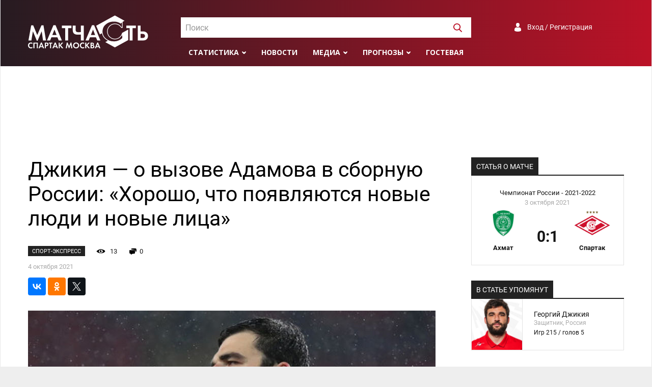

--- FILE ---
content_type: text/html; charset=UTF-8
request_url: https://spartakmoskva.ru/news/20426-dzhikija-o-vyzove-adamova-v-sbornuju-rossii-horosho-chto-pojavljajutsja-novye-ljudi-i-novye-litsa
body_size: 8724
content:
<!DOCTYPE html>
<html lang="ru">
<head>
    <meta charset="UTF-8"/>
    <meta name="viewport" content="width=device-width, initial-scale=1">
    <link rel="Shortcut Icon" type="image/x-icon" href="/favicon.ico" />
    <meta name="csrf-param" content="_csrf">
<meta name="csrf-token" content="nWRbek9_cXk03RrOuC-EYpQWkiCSGJva_NRrYmUi0y_ILRo_AxlIPXe0Y4_rXcIJxV7xRdB2o5bR7DwPDVW4Yg==">
    <title>Джикия&nbsp;&mdash; о&nbsp;вызове Адамова в&nbsp;сборную России: &laquo;Хорошо, что появляются новые люди и&nbsp;новые лица&raquo;</title>
	<meta name="keywords" content="Новости, Спартак, Москва, пресса, матчасть, интервью, обзоры, репортажи">
<meta name="description" content="Последние новости о Спартаке. Пресса о Спартаке. Интервью, обзоры, репортажи">
<meta property="og:locale" content="ru_RU">
<meta property="og:type" content="article">
<meta property="og:title" content="Джикия&amp;nbsp;&amp;mdash; о&amp;nbsp;вызове Адамова в&amp;nbsp;сборную России: &amp;laquo;Хорошо, что появляются новые люди и&amp;nbsp;новые лица&amp;raquo;">
<meta property="og:description" content="Последние новости о Спартаке. Пресса о Спартаке. Интервью, обзоры, репортажи">
<meta property="og:image" content="https://s.spartakmoskva.ru/image/2021/10/djikia.jpg">
<meta property="og:url" content="https://spartakmoskva.ru/news/20426-dzhikija-o-vyzove-adamova-v-sbornuju-rossii-horosho-chto-pojavljajutsja-novye-ljudi-i-novye-litsa">
<meta property="og:site_name" content="Матчасть Спартака">
<meta name="twitter:card" content="summary">
<meta name="twitter:site" content="@spartakmoskva">
<meta name="twitter:creator" content="@spartakmoskva">
<meta name="twitter:title" content="Джикия&amp;nbsp;&amp;mdash; о&amp;nbsp;вызове Адамова в&amp;nbsp;сборную России: &amp;laquo;Хорошо, что появляются новые люди и&amp;nbsp;новые лица&amp;raquo;">
<meta name="twitter:description" content="Последние новости о Спартаке. Пресса о Спартаке. Интервью, обзоры, репортажи">
<meta name="twitter:image" content="https://s.spartakmoskva.ru/image/2021/10/djikia.jpg">
<meta itemprop="name" content="Джикия&amp;nbsp;&amp;mdash; о&amp;nbsp;вызове Адамова в&amp;nbsp;сборную России: &amp;laquo;Хорошо, что появляются новые люди и&amp;nbsp;новые лица&amp;raquo;">
<meta itemprop="description" content="Последние новости о Спартаке. Пресса о Спартаке. Интервью, обзоры, репортажи">
<meta itemprop="image" content="https://s.spartakmoskva.ru/image/2021/10/djikia.jpg">
<link href="https://cdn.jsdelivr.net/npm/simplebar@latest/dist/simplebar.css" rel="stylesheet">
<link href="/assets/bff505d7/photobox.css" rel="stylesheet">
<link href="/assets/bbabaa22/css/style.min.css" rel="stylesheet">
<link href="/assets/bbabaa22/fonts/roboto.css" rel="stylesheet">
<link href="https://fonts.googleapis.com/css?family=Open+Sans:300,400,400i,600,700,800&amp;display=swap&amp;subset=cyrillic" rel="stylesheet">    <!-- Yandex.RTB -->
    <script>window.yaContextCb=window.yaContextCb||[]</script>
    <script src="https://yandex.ru/ads/system/context.js" async></script>
</head>
<body>
<div class="preloader"></div>
<div class="preloader-bg"></div>
<div class="wrapper">
    <header>
        <div class="container">
            <a href="/" class="logo"></a>

            <div id="header-search" class="search">
                <select id="header-search-input"></select>
            </div>

            <div class="auth">
                <a class="a-auth signuporin" href="#">Вход / Регистрация</a>            </div>

            <div class="menu">
                <ul>
                    <li>
    <a class="submenu" href="#">Статистика</a>
    <ul>
        <li><a href="/persons">Игроки</a></li>
        <li><a href="/seasons">Сезоны</a></li>
        <li><a href="/tournaments">Турниры</a></li>
        <li><a href="/clubs">Соперники</a></li>
    </ul>
</li>
<li><a href="/news">Новости</a></li>
<li><a class="submenu" href="">Медиа</a>
    <ul>
        <li><a href="/fotos">Фото</a></li>
        <li><a href="/videos">Видео</a></li>
    </ul>
</li>
<li><a class="submenu" href="#">Прогнозы</a>
    <ul>
        <li><a href="/prognose">Главная</a></li>
                    <li><a href="/prognose/turnir-81">Гладиатор Россия</a></li>
                    <li><a href="/prognose/turnir-82">Лига Чемпионов</a></li>
                <li><a href="/prognose/make">Дать прогноз</a></li>
        <li><a href="/prognose/turnir">Архив турниров</a></li>
        <li><a href="/prognose/users">Все участники</a></li>
    </ul>
</li>
<li><a href="/guest">Гостевая</a></li>
                    <li class="menu-search"><a><img width=17 height=17 src="/images/svg/search-white.svg" /></a></li>
                </ul>
            </div>

            <div class="toggle">
                <button id="toggle-button" class="toggle-hamburger toggle-hamburger__animx">
                    <span>menu toggle</span>
                </button>
            </div>
        </div>
    </header>
    <nav>
        <div class="nav-wrapper">
            <div id="nav-search" class="search">
                <select id="nav-search-input"></select>
            </div>

            <div class="auth">
                <a class="a-auth signuporin" href="#">Вход / Регистрация</a>            </div>

            <div class="menu">
                <ul><li>
    <a class="submenu" href="#">Статистика</a>
    <ul>
        <li><a href="/persons">Игроки</a></li>
        <li><a href="/seasons">Сезоны</a></li>
        <li><a href="/tournaments">Турниры</a></li>
        <li><a href="/clubs">Соперники</a></li>
    </ul>
</li>
<li><a href="/news">Новости</a></li>
<li><a class="submenu" href="">Медиа</a>
    <ul>
        <li><a href="/fotos">Фото</a></li>
        <li><a href="/videos">Видео</a></li>
    </ul>
</li>
<li><a class="submenu" href="#">Прогнозы</a>
    <ul>
        <li><a href="/prognose">Главная</a></li>
                    <li><a href="/prognose/turnir-81">Гладиатор Россия</a></li>
                    <li><a href="/prognose/turnir-82">Лига Чемпионов</a></li>
                <li><a href="/prognose/make">Дать прогноз</a></li>
        <li><a href="/prognose/turnir">Архив турниров</a></li>
        <li><a href="/prognose/users">Все участники</a></li>
    </ul>
</li>
<li><a href="/guest">Гостевая</a></li>
</ul>
            </div>
        </div>
    </nav>
    <div style="max-height: 250px;" class="ad ad-big-horizontal"><!-- Yandex.RTB R-A-1245715-3 -->
<div id="yandex_rtb_R-A-1245715-3"></div>
<script>window.yaContextCb.push(()=>{
  Ya.Context.AdvManager.render({
    renderTo: 'yandex_rtb_R-A-1245715-3',
    blockId: 'R-A-1245715-3'
  })
})</script></div>    <main>
    <div class="container">
    <div class="layout-big-left">
        <article>
            
<h1 class="headline">Джикия&nbsp;&mdash; о&nbsp;вызове Адамова в&nbsp;сборную России: &laquo;Хорошо, что появляются новые люди и&nbsp;новые лица&raquo;</h1>

<div class="article-about">
    <span class="source">Спорт-Экспресс</span>
    <span class="views" id="views">12</span>
    <span class="comments-cnt" id="comments-cnt">0</span>
    <span class="date-n-author">
                <span class="text-muted">4 октября 2021</span>
    </span>
</div>

<div class="article-share">
    
<div class="block-share clearfix">
    <div>
        <!--Yandex share -->           
        <script src="//yastatic.net/share2/share.js"></script>
        <div class="ya-share2" data-services="vkontakte,facebook,odnoklassniki,twitter" data-counter="" data-size="s" data-title="Джикия&nbsp;&mdash; о&nbsp;вызове Адамова в&nbsp;сборную России: &laquo;Хорошо, что появляются новые люди и&nbsp;новые лица&raquo;" data-description="Защитник и&nbsp;капитан &laquo;Спартака&raquo; Георгий Джикия в&nbsp;разговоре с&nbsp;&laquo;СЭ&raquo; поделился ожиданиями от&nbsp;игры за&nbsp;сборную России."  data-url="/news/20426-dzhikija-o-vyzove-adamova-v-sbornuju-rossii-horosho-chto-pojavljajutsja-novye-ljudi-i-novye-litsa"  data-image="https://s.spartakmoskva.ru/image/2021/10/djikia.jpg"></div>
        <!-- / Yandex share -->
	</div>
</div></div>

<div class="html">
            <img class="article-image" src="https://s.spartakmoskva.ru/image/2021/10/djikia.jpg" />
    
    <p>— Я буду говорить без громких слов. Очень рад, что мы победили. Одержали очередную победу. На сегодняшний день это самое главное. Впереди у нас небольшая пауза. Кто-то отдохнет, а кто-то поедет в сборную. Сегодня было самое главное — победить «Ахмат» на выезде, что команда и сделала. «Спартак» становится лучше? Опять же без громких слов. Может, становится. Самое главное, что вы и я заметили, как «Спартак» начал побеждать от игры к игре. Сейчас пошла серия. Дай бог, чтобы она продолжилась</p>
<!--noindex-->

<div><!--AdFox START--><!--sportexpress_site--><!--Площадка: sport-express.ru / * / *--><!--Тип баннера: InPage desktop FL--><!--Расположение: <середина страницы>--></div>
<!--/noindex-->

<p>Мотылек в начале матча? Я не знаю, я первый раз увидел такой летающий объект, так скажем. Было бы жалко, если бы кто-то наступил на него во время игры. Я долго ждал, что кто-то выйдет и заберет его. Пришлось самому действовать. Самое главное, что все живы и здоровы. Получается, что спас</p>

<p><strong><span>— Почти все игроки сборной уже прибыли в Новогорск. Когда вас там ждать?</span></strong></p>

<p>— Сегодня соберемся, будет полноценная тренировка и восстановительный день. <span>Встретимся</span> со всеми ребятами. И, так сказать, начнем быть в сборной.</p>

<p><strong><span>— Вы чувствуете эмоциональную и физическую готовность для игр за сборную России?</span></strong></p>

<p><span>— Я готов играть. Это моя работа.</span></p>

<p><strong><span>— Прямо перед сборной происходят изменения — травма Магкеева, вызов Адамова. Что вы об этом думаете?</span></strong></p>

<p><span>— Он получил травму. Если не ошибаюсь, разрыв крестообразных связок. Самое главное — крепкого здоровья ему. Адамов? А что я должен об этом думать? Не я принимаю такие решения. Мы будем рады его встретить в сборной. Самое главное, чтобы он помогал. Это хорошо, что вызываются новые люди, новые лица.</span></p>

<p><strong><span>— Травма Глушакова может как-то сказаться на сборной России?</span></strong></p>

<p><span>— Честно, не читал ничего. Был сосредоточен на игре. Увидимся с ребятами, с Денисом. Уже будет все понятно, появится точная информация. </span></p>
            <div class="article-source">
            <span class="text-muted">Источник:</span>
            <a href="https://www.sport-express.ru/football/world/2022/news/dzhikiya-o-vyzove-adamova-v-sbornuyu-rossii-horosho-chto-poyavlyayutsya-novye-lyudi-i-novye-lica-1842361/" target="_blank">https://www.sport-express.ru</a>        </div>
    </div>
            <div class="comments-widget">
                <h3>Комментарии:</h3>

                <div class="guest-form">
    <div class="guest-form-avatar">
        <img class="avatar" src="/images/avatar-default.png" />
    </div>
    <div class="guest-form-textarea">
        <textarea name="comment" placeholder="Введите сообщение" class="form-control"></textarea>
        <input type="hidden" name="replyTo" value="0">    </div>
    <a id="send" class="btn btn-danger">Отправить</a>
    <div class="reply-text" id="replyText"></div>
</div><div id="comments">
    </div>            </div>
        </article>
        <aside>
            <div class="block">        <div class="block"><div class="section-header margin-bottom-0">
    <span>Статья о матче</span>
</div>
<div class="match-widget-wrapper">
    <a class="match-widget" href="/match/2993-ahmat-groznyj-spartak-moskva-chempionat-rossii-2021-10-03">
        <span class="match-widget-turnir">Чемпионат России - 2021-2022</span>
        <span class="match-widget-date">3 октября 2021</span>
        <span class="match-widget-logo1"><img src="https://s.spartakmoskva.ru/image/emblems/616.png" /></span>
        <span class="match-widget-logo2"><img src="https://s.spartakmoskva.ru/image/emblems/455.png" /></span>
        <span class="match-widget-team1">Ахмат</span>
        <span class="match-widget-score">0:1</span>
        <span class="match-widget-team2">Спартак</span>
    </a>
</div></div>
        <div class="block">
        <div class="section-header margin-bottom-0">
    <span>В статье упомянут</span>
</div>

<div class="best-players">
    <a href="/persons/georgij-dzhikija-620" class="row">
        <div class="player-foto" style="background-image:url(https://s.spartakmoskva.ru/image/players/3637.jpg);"></div>
        <div class="player-data">
            <span class="fio">Георгий Джикия</span>
            <span class="about">Защитник, Россия</span>
            <span class="stats">Игр 215 / голов 5</span>        </div>
    </a>
    </div>    </div>
    </div>

            <div class="ad ad-vertical sticky">
<!-- Yandex.RTB R-A-1245715-1 -->
<div id="yandex_rtb_R-A-1245715-1"></div>
<script>window.yaContextCb.push(()=>{
  Ya.Context.AdvManager.render({
    renderTo: 'yandex_rtb_R-A-1245715-1',
    blockId: 'R-A-1245715-1'
  })
})</script></div>        </aside>
    </div>
</div>

<div class="container"><div class="section-header actual-news-header">
    <span>Похожие статьи</span>
</div>
<div class="similar-news">
    <div class="similar">
        <a href="/news/20141-god-ne-mog-igrat-na-turnirah-iz-za-otsutstvija-dokumentov-eto-moglo-menja-slomat-no-sdelalo-silnee-bolshoe-intervju-georgija-dzhikii" class="similar-image" style="background-image: url(https://s.spartakmoskva.ru/image/2021/04/djikia.jpg)">
            <span class="similar-source">Спорт-Экспресс</span>
        </a>
        <a href="/news/20141-god-ne-mog-igrat-na-turnirah-iz-za-otsutstvija-dokumentov-eto-moglo-menja-slomat-no-sdelalo-silnee-bolshoe-intervju-georgija-dzhikii" class="similar-link">&laquo;Год не&nbsp;мог играть на&nbsp;турнирах из-за отсутствия документов. Это могло меня сломать, но&nbsp;сделало сильнее&raquo;. Большое интервью Георгия Джикии</a>
    </div>
    <div class="similar">
        <a href="/news/20145-vozmozhno-mne-nuzhno-byt-bolee-zhestkim-s-komandoj-no-ja-dobryj-chelovek-vtoraja-chast-intervju-dzhikii" class="similar-image" style="background-image: url(https://s.spartakmoskva.ru/image/2021/04/djikia1.jpg)">
            <span class="similar-source">Спорт-Экспресс</span>
        </a>
        <a href="/news/20145-vozmozhno-mne-nuzhno-byt-bolee-zhestkim-s-komandoj-no-ja-dobryj-chelovek-vtoraja-chast-intervju-dzhikii" class="similar-link">&laquo;Возможно, мне нужно быть более жестким с&nbsp;командой. Но&nbsp;я&nbsp;добрый человек&raquo;. Вторая часть интервью Джикии</a>
    </div>
    <div class="similar">
        <a href="/news/20173-georgij-dzhikija-podshutil-nad-zhigo-chto-kogda-ego-net-to-spartak-igraet-na-nol" class="similar-image" style="background-image: url(https://s.spartakmoskva.ru/image/2021/05/dzikia.jpeg)">
            <span class="similar-source">Матч ТВ</span>
        </a>
        <a href="/news/20173-georgij-dzhikija-podshutil-nad-zhigo-chto-kogda-ego-net-to-spartak-igraet-na-nol" class="similar-link">Георгий Джикия: &laquo;Подшутил над Жиго, что когда его нет, то&nbsp;&laquo;Спартак&raquo; играет на&nbsp;ноль&raquo;</a>
    </div>
    <div class="similar">
        <a href="/news/20219-mne-govorili-chto-ja-vybral-dengi-emotsionalnyj-monolog-dzhikii-o-sbornoj-rossii" class="similar-image" style="background-image: url(https://s.spartakmoskva.ru/image/2021/06/djikia.jpg)">
            <span class="similar-source">Спорт-Экспресс</span>
        </a>
        <a href="/news/20219-mne-govorili-chto-ja-vybral-dengi-emotsionalnyj-monolog-dzhikii-o-sbornoj-rossii" class="similar-link">&laquo;Мне говорили, что я&nbsp;выбрал деньги&raquo;. Эмоциональный монолог Джикии о&nbsp;сборной России</a>
    </div>
</div></div>
</main>
</div>
<footer>
    <div class="container">
        <a href="/" class="footer-logo"></a>
        <span class="disclaimer">
            Все права на текстовые, видео- и фото-материалы принадлежат правообладателям и
            размещены только в ознакомительных целях. Все права на статистическую
            информацию принадлежат spartakmoskva.ru. При использовании статистических материалов сайта
            активная ссылка на сайт spartakmoskva.ru обязательна
        </span>
        <span class="footer-socials">
            <a title="Группа Вконтакте" href="https://vk.com/spartakmoskvaru" target="_blank" class="social-vk"></a>
            <a title="Сообщество Facebook" href="https://www.facebook.com/spartakmoskvaru/" target="_blank" class="social-fb"></a>
            <a title="Страница в Instagram" href="https://www.instagram.com/spartakmoskva.ru" target="_blank" class="social-im"></a>
            <a title="Канал в Youtube" href="http://www.youtube.com/c/SpartakmoskvaRuStats" target="_blank" class="social-yo"></a>
            <a title="Страница в Twitter" href="https://twitter.com/spartakmoskva" target="_blank" class="social-tw"></a>
        </span>
        <hr class="footer-separator" />
        <span class="copyright">&copy; &quot;Спартак Москва - матчасть, 2004-2026</span>
        <span class="footer-links">
            <a href="/site/about">О сайте</a>
            <a href="/site/devs">Разработчики</a>
            <a href="/site/adv">Рекламодателям</a>
        </span>
    </div>
</footer>
<div id="userDialog" class="modal modal-social fade" tabindex="-1" role="dialog">
  <div class="modal-dialog" role="document">
    <div class="modal-content">
      <div class="modal-header">
          <h5 id="modal-title" class="modal-title">Вход</h5>
          <button type="button" class="close" data-dismiss="modal" aria-label="Закрыть">
              <span aria-hidden="true">&times;</span>
          </button>
      </div>
      <div class="modal-body">
      	<div class="auth-slide" id="auth-signin">
            <form class="auth-form needs-validation" novalidate id="form-signin">
	      		<div class="form-group">
                    <label for="username">Имя пользователя</label>
                    <input type="text" name="username" class="auth-input form-control" />
                    <div class="username-feedback"></div>
                </div>
                <div class="form-group">
                    <label for="password">Пароль</label>
	      		    <input type="password" name="password" class="auth-input form-control" />
                    <div class="password-feedback"></div>
                </div>
                <div class="form-group flex flex-justify-between flex-align-center">
                    <input type="submit" class="btn-wide btn-signin" value="Войти" />

                    <a class="social-a" id="auth-forgot" href="#">Забыли пароль?</a>
                </div>
                <div class="form-group">
                    <span class="auth-input">
                        <input type="checkbox" id="rememberMe" name="rememberMe" value="1" />
                        <label for="rememberMe">Запомнить меня</label>
                    </span>
                </div>
   			</form>
            <div class="form-group margin-top-15 margin-bottom-15">Ещё нет аккаунта? <a class="social-a" id="auth-register" href="#">Зарегистрируйтесь</a></div>
            <div class="social-login flex flex-justify-start flex-align-center">
                <span>C помощью:</span>
                                <div id="w0" class="social-wrapper">
                                    <a title="VKontakte" class="vkontakte auth-link" href="/user/auth?authclient=vkontakte" title="">
                       <span class="auth-icon vkontakte"></span>
                    </a>
                                    <a title="Twitter" class="twitter auth-link" href="/user/auth?authclient=twitter" title="">
                       <span class="auth-icon twitter"></span>
                    </a>
                                    <a title="Google &lt;Gmail&gt;" class="google auth-link" href="/user/auth?authclient=google" title="">
                       <span class="auth-icon google"></span>
                    </a>
                                    <a title="Yandex" class="yandex auth-link" href="/user/auth?authclient=yandex" title="">
                       <span class="auth-icon yandex"></span>
                    </a>
                                    <a title="MailRu" class="mailru auth-link" href="/user/auth?authclient=mailru" title="">
                       <span class="auth-icon mailru"></span>
                    </a>
                                </div>            </div>
	     </div>

	     <div class="auth-slide" id="auth-signup" style="display:none">
			<form class="auth-form needs-validation" novalidate id="form-signup">
                <div class="form-group">
                    <label for="username">Имя пользователя</label>
                    <input type="text" id="input-username" name="username" class="form-control" />
                    <div class="username-feedback"></div>
                </div>
                <div class="form-group">
                    <label for="password">Пароль</label>
			        <input type="password" id="input-password" name="password" class="form-control" />
                    <div class="password-feedback"></div>
                </div>
				<div class="form-group">
                    <label for="email">Email</label>
       		        <input type="email" id="input-email" name="email" class="form-control" />
		      		<div class="email-feedback"></div>
                </div>
                <div class="form-group">
                    <label for="fio">Имя, фамилия</label>
	      		    <input type="text" id="input-fio" name="fio" class="form-control" />
                    <div class="fio-feedback"></div>
                </div>
                <div class="form-group margin-bottom-15">
                    <input type="submit" class="btn-wide btn-register" value="Сохранить" />
                </div>
            </form>
             <div class="social-login flex flex-justify-start flex-align-center">Уже есть аккаунт?&nbsp;&nbsp;<a data-close="auth-signup" href="#" class="social-a auth-to-signup">Войдите</a></div>
	     </div>


	     <div class="auth-slide" id="auth-restore" style="display: none">
	     	<form id="form-restore" class="auth-form needs-validation" novalidate >
                <P>Введите данные, указанные при регистрации,
                    и мы вышлем вам инструкцию по восстановлению пароля</P>
	     		<div class="form-group">
                    <label for="email">Укажите имя пользователя или email</label>
     		 		<input type="text" name="email" class="form-control" />
                    <div class="email-feedback"></div>
	     		</div>
                <div class="form-group">
                    <input type="submit" class="btn btn-success btn-restore" value="Восстановить пароль" />
      			</div>
	     	</form>
             <div class="margin-bottom-15 margin-top-15">Если вы потеряли доступ к электронной почте и не можете восстановить пароль штатным способом,
                 напишите <a class="social-a" href="mailto:admin@spartakmoskva.ru">admin@spartakmoskva.ru</a>, и мы решим проблему
             </div>
             <div class="social-login flex flex-justify-start flex-align-center"><a data-close="auth-restore" href="#" class="social-a auth-to-signup">Вернуться на экран входа</a></div>
	     </div>
      </div>
    </div>
  </div>
</div></body>
<script src="//www.instagram.com/embed.js" async="async"></script>
<script src="https://platform.twitter.com/widgets.js" async="async"></script>
<script src="/assets/4751e75f/jquery.js"></script>
<script src="https://cdn.jsdelivr.net/npm/simplebar@4.2.1/dist/simplebar.min.js"></script>
<script src="/assets/bff505d7/jquery.photobox.js"></script>
<script src="/assets/b7ea4eae/modal.js"></script>
<script src="/assets/bbabaa22/js/bootstrap4-modal.js"></script>
<script src="/assets/bbabaa22/js/bootstrap.min.js"></script>
<script src="/assets/bbabaa22/js/jquery.scrollTo.min.js"></script>
<script src="/assets/bbabaa22/js/select2.min.js"></script>
<script src="/assets/bbabaa22/js/scripts.js"></script>
<script src="/assets/bbabaa22/js/underscore-min.js"></script>
<script src="/assets/1f1595c6/yii.js"></script>
<script src="/assets/9ffdc9cb/authchoice.js"></script>
<script>jQuery(function ($) {
    $.ajax({
        url:'/news/add-view?id=20426',
        method:'POST',
        data: sp.csrfObject(),
        dataType:'json',
        success: function(json) {
          $('#views').text(json.views);
        }
    });
sp.settings.page.afterSignin = function(user){
    $('img.avatar').attr('src', user.avatar);
}
 let textarea = $('textarea[name=comment]');
 let replyInput = $('input[name=replyTo]');
 let replyText = $('#replyText');
 
 $('#send').click( function() {
   let data = {};
   data.comment = textarea.val().trim();
   if (!data.comment){
       return ;
   }
   data.reply_on = replyInput.val();
   $.ajax({
        url:'/comments/post?id=20426',
        data: data,
        dataType:'json',
        method:'POST',
        success: function(json) {
          if (json.status=='success'){
            $('#comments').html(json.html);
            $('#comments-cnt').text(json.count);
            textarea.val('');
            replyInput.val(0);
            replyText.text('');            
            if (data.reply_on){
                $('html, body').animate({
                    scrollTop: $('.comment[data-id="' + json.id + '"]').offset().top - 200
                }, 1000);
            }
          }
        }
   });
   return false;
 });

  $('#comments').on('click', '.reply', function(e) {
    e.preventDefault();
    let replyId = $(this).data('id');
    let replyAuthor = $(this).closest('.comment').find('.comment-user').text();
    let replyAt = $(this).closest('.comment').find('.comment-at').text();
    replyInput.val(replyId);
    replyText.text('Ответ на сообщение ' + replyAuthor + ' от '+replyAt);
    $('html, body').animate({
        scrollTop: textarea.offset().top - 200
    }, 1000, function(){
        textarea.focus();
    });
  });
  
  replyText.click(function() {
    replyText.text('');
    replyInput.val(0);
    textarea.focus();
  });
jQuery('#w0').authchoice();
});</script><script onload="true">
    var sp = new sm({"auth":false});
    sp.ready();
</script>
<script>
    (function(i,s,o,g,r,a,m){i['GoogleAnalyticsObject']=r;i[r]=i[r]||function(){
        (i[r].q=i[r].q||[]).push(arguments)},i[r].l=1*new Date();a=s.createElement(o),
        m=s.getElementsByTagName(o)[0];a.async=1;a.src=g;m.parentNode.insertBefore(a,m)
    })(window,document,'script','//www.google-analytics.com/analytics.js','ga');

    ga('create', 'UA-25362484-1', 'auto');
    ga('send', 'pageview');

</script>
<!-- Yandex.Metrika counter --><script type="text/javascript"> (function (d, w, c) { (w[c] = w[c] || []).push(function() { try { w.yaCounter31207716 = new Ya.Metrika({ id:31207716, clickmap:true, trackLinks:true, accurateTrackBounce:true, webvisor:true }); } catch(e) { } }); var n = d.getElementsByTagName("script")[0], s = d.createElement("script"), f = function () { n.parentNode.insertBefore(s, n); }; s.type = "text/javascript"; s.async = true; s.src = "https://mc.yandex.ru/metrika/watch.js"; if (w.opera == "[object Opera]") { d.addEventListener("DOMContentLoaded", f, false); } else { f(); } })(document, window, "yandex_metrika_callbacks");</script><noscript><div><img src="https://mc.yandex.ru/watch/31207716" style="position:absolute; left:-9999px;" alt="" /></div></noscript><!-- /Yandex.Metrika counter -->
<!--LiveInternet counter--><script type="text/javascript">
new Image().src = "//counter.yadro.ru/hit?r"+
escape(document.referrer)+((typeof(screen)=="undefined")?"":
    ";s"+screen.width+"*"+screen.height+"*"+(screen.colorDepth?
    screen.colorDepth:screen.pixelDepth))+";u"+escape(document.URL)+
";h"+escape(document.title.substring(0,150))+
";"+Math.random();</script><!--/LiveInternet-->

</html>


--- FILE ---
content_type: text/css
request_url: https://spartakmoskva.ru/assets/bbabaa22/css/style.min.css
body_size: 162161
content:
/*! normalize.css v8.0.1 | MIT License | github.com/necolas/normalize.css */html{height:100%;line-height:1.15;-webkit-text-size-adjust:100%;font-size:16px}body{min-height:100%;margin:0;background-color:#eee;font-family:"RobotoCyr",sans-serif;font-weight:400;font-size:16px}main{display:block}*,*:before,*:after{box-sizing:border-box}h1{font-size:2em;margin:.67em 0}hr{box-sizing:content-box;height:0;overflow:visible}pre{font-family:monospace,monospace;font-size:1em}a{background-color:transparent}abbr[title]{border-bottom:none;text-decoration:underline;text-decoration:underline dotted}b,strong{font-weight:bolder}code,kbd,samp{font-family:monospace,monospace;font-size:1em}small{font-size:80%}sub,sup{font-size:75%;line-height:0;position:relative;vertical-align:baseline}sub{bottom:-0.25em}sup{top:-0.5em}img{border-style:none}button,input,optgroup,select,textarea{font-family:inherit;font-size:100%;line-height:1.15;margin:0}button,input{overflow:visible}button,select{text-transform:none}button,[type=button],[type=reset],[type=submit]{-webkit-appearance:button}button::-moz-focus-inner,[type=button]::-moz-focus-inner,[type=reset]::-moz-focus-inner,[type=submit]::-moz-focus-inner{border-style:none;padding:0}button:-moz-focusring,[type=button]:-moz-focusring,[type=reset]:-moz-focusring,[type=submit]:-moz-focusring{outline:1px dotted ButtonText}fieldset{padding:.35em .75em .625em}legend{box-sizing:border-box;color:inherit;display:table;max-width:100%;padding:0;white-space:normal}progress{vertical-align:baseline}textarea{overflow:auto}[type=checkbox],[type=radio]{box-sizing:border-box;padding:0}[type=number]::-webkit-inner-spin-button,[type=number]::-webkit-outer-spin-button{height:auto}[type=search]{-webkit-appearance:textfield;outline-offset:-2px}[type=search]::-webkit-search-decoration{-webkit-appearance:none}::-webkit-file-upload-button{-webkit-appearance:button;font:inherit}details{display:block}summary{display:list-item}template{display:none}[hidden]{display:none}.margin-top-30{margin-top:30px}.flex{display:flex}.flex-justify-start{justify-content:flex-start}.flex-justify-end{justify-content:flex-end}.flex-justify-center{justify-content:center}.flex-justify-between{justify-content:space-between}.flex-justify-around{justify-content:space-around}.flex-justify-evenly{justify-content:space-evenly}.flex-align-start{align-items:flex-start}.flex-align-end{align-items:flex-end}.flex-align-center{align-items:center}.flex-align-stretch{align-items:stretch}.flex-align-baseline{align-items:baseline}@media(min-width: 768px){.flex-tablet{display:flex}}@media(min-width: 1200px){.flex-desktop{display:flex}}body{display:grid;grid-template-rows:1fr auto;grid-template-columns:1fr;grid-gap:0}body.modal-open .wrapper,body.modal-open footer,body.on-preloader .wrapper,body.on-preloader footer{-webkit-filter:blur(5px);-moz-filter:blur(5px);filter:blur(5px)}body.modal-open nav,body.on-preloader nav{display:none}body.on-preloader .preloader,body.on-preloader .preloader-bg{display:block}.preloader{display:none;top:calc(50vh - 60px);left:calc(50vw - 60px);z-index:1998;border:16px solid #fff;border-radius:50%;border-top:16px solid #bb1227;width:120px;height:120px;-webkit-animation:spin .6s linear infinite;animation:spin .6s linear infinite;position:fixed}.preloader-bg{display:none;position:fixed;width:100%;height:100%;z-index:1997;background-color:#f3f3f3;opacity:.5}@keyframes spin{from{transform:rotate(0deg)}to{transform:rotate(360deg)}}.wrapper{width:100%;max-width:1440px;margin:0 auto;background-color:#fff}.fix-wrapper{width:calc(100vw - 30px)}.container{padding-left:15px;padding-right:15px;margin-left:auto;margin-right:auto}.wide,#main-news{margin-left:-15px !important;margin-right:-15px !important}.wide-bottom{margin-bottom:-15px !important}.clearfix::after{display:block;clear:both;content:""}.block{margin-bottom:15px}.block-30+.block-30{margin-top:30px}section{padding:35px 0}section:first-of-type{padding-top:0}section.section-gray{background-color:#f2f2f2;border-top:1px solid #e8e8e8;border-bottom:1px solid #e8e8e8}section.section-gray .tab-content{background-color:#fff;border-left:1px solid #e8e8e8;border-right:1px solid #e8e8e8;border-bottom:1px solid #e8e8e8}section.section-vote{padding-bottom:0}main{padding-top:63px;padding-bottom:40px}main.index{padding-bottom:0}.mobile-hidden,.tablet-only,.desktop-only{display:none !important}.tablet-hidden,.desktop-hidden,.mobile-only{display:block !important}td.tablet-hidden,td.desktop-hidden,td.mobile-only,th.tablet-hidden,th.desktop-hidden,th.mobile-only{display:table-cell !important}.layout-big-left-first-aside{display:grid;grid-template-areas:"aside" "content";grid-template-rows:auto auto;grid-template-columns:1fr;grid-gap:30px}.layout-big-left-first-aside article,.layout-big-left article,.layout-big-right article{grid-area:content}.layout-big-left-first-aside aside,.layout-big-left aside,.layout-big-right aside{grid-area:aside}aside+article,article+aside{margin-top:30px}@media(min-width: 768px){main{padding-top:85px;padding-bottom:70px}main.index{padding-bottom:0;padding-top:85px}.layout-big-left,.layout-big-left-first-aside,.layout-big-right{display:grid;grid-template-areas:"content aside";grid-template-rows:auto;grid-template-columns:minmax(462px, 77fr) 41fr;grid-gap:30px;min-width:0}.layout-big-right{grid-template-areas:"aside content";grid-template-columns:41fr minmax(462px, 77fr)}.layout-big-right-title{display:grid;grid-template-areas:"title title" "menu article";grid-template-rows:auto auto;grid-template-columns:41fr minmax(462px, 77fr);grid-column-gap:30px;min-width:0}.layout-big-right-title.title-right{grid-template-areas:"menu title" "menu article";grid-template-rows:auto 1fr}.layout-big-right-title aside{grid-area:menu}.layout-big-right-title article{grid-area:article;max-width:100%}.layout-big-right-title>h1{grid-area:title}.layout-big-left article,.layout-big-left-first-aside article,.layout-big-right-title article,.layout-big-right article{max-width:100%}.layout-tablet-third-left{display:grid;grid-template-areas:"lttl-left lttl-right";grid-gap:30px;grid-template-columns:1fr 2fr;grid-template-rows:auto}.layout-tablet-third-left>.lttl-left{grid-area:lttl-left;display:block !important;opacity:1 !important}.layout-tablet-third-left>.lttl-right{grid-area:lttl-right;display:block !important;opacity:1 !important}section{padding:50px 0}.desktop-only,.tablet-hidden,.mobile-only{display:none !important}.mobile-hidden,.tablet-only,.desktop-hidden{display:block !important}td.mobile-hidden,td.tablet-only,td.desktop-hidden,th.mobile-hidden,th.tablet-only,th.desktop-hidden{display:table-cell !important}.nav.mobile-hidden{display:flex !important}.block{margin-bottom:30px}.sticky{position:sticky;top:100px}article+aside,aside+article{margin-top:0}}@media(min-width: 1200px){.wrapper{border-left:1px solid #e8e8e8;border-right:1px solid #e8e8e8}.fix-wrapper{width:1170px}.container{max-width:1200px}main{padding-top:25px;padding-bottom:80px}main.index{padding-bottom:0;padding-top:25px}.layout-big-left,.layout-big-left-first-aside{grid-template-columns:8fr minmax(300px, 3fr);grid-gap:70px}.layout-big-right{grid-template-columns:minmax(300px, 3fr) 8fr;grid-gap:70px}.layout-big-right-title{grid-template-columns:minmax(300px, 3fr) 8fr;grid-column-gap:70px}section{padding:60px 0 70px}.desktop-hidden,.mobile-only,.tablet-only{display:none !important}.desktop-only,.mobile-hidden,.tablet-hidden{display:block !important}td.desktop-only,td.mobile-hidden,td.tablet-hidden,th.desktop-only,th.mobile-hidden,th.tablet-hidden{display:table-cell !important}.layout-desktop-equal{display:grid;grid-template-areas:"lde-left lde-right";grid-gap:30px;grid-template-columns:1fr 1fr;grid-template-rows:auto}.layout-desktop-equal>.lde-left{grid-area:lde-left;display:block !important;opacity:1 !important}.layout-desktop-equal>.lde-right{grid-area:lde-right;display:block !important;opacity:1 !important}}header{z-index:999;height:48px;width:100%;position:fixed;background-image:linear-gradient(to right, #261b21 0%, #bb1227 100%);background-repeat:repeat-x}header>.container{display:grid;grid-template-areas:"header-logo toggle";grid-template-rows:auto;grid-template-columns:auto 1fr;grid-gap:0}header .logo{grid-area:header-logo;background-image:url(../images/svg/logo.svg);background-repeat:no-repeat;background-size:auto 100%;display:block;margin-top:5px;margin-bottom:10px;height:33px;width:150px}header .search{grid-area:toggle;display:none}header .toggle{grid-area:toggle;padding-top:8px;padding-bottom:8px}header .toggle>a{color:#fff;font-size:24px;text-decoration:none}header .menu{grid-area:toggle;display:none}header .auth{grid-area:toggle;display:none}@media(min-width: 768px){header{height:70px}header>.container{grid-template-areas:"header-logo search toggle";grid-template-rows:auto;grid-template-columns:195px 1fr 48px}header .search{display:block;grid-area:search;padding:15px 0}header .search>select{display:block;width:100%;height:40px}header .logo{margin-top:8px;margin-bottom:14px;height:48px;width:195px}header .toggle{padding-top:15px;padding-bottom:15px}}@media(min-width: 1200px){header{position:relative;height:130px;max-width:1440px}header>.container{grid-template-areas:"header-logo search auth" "header-logo menu auth";grid-template-rows:74px 56px;grid-template-columns:300px 1fr 300px}header .logo{margin-top:30px;margin-bottom:35px;height:65px;width:300px}header .search{padding:34px 0 0 0}header .search>select{height:40px}header .toggle{grid-area:auth;display:none}header .menu{grid-area:menu;display:block}header .menu>ul{display:flex;flex-direction:row;flex-wrap:nowrap;justify-content:center;margin:0;padding:0;list-style-type:none;height:56px}header .menu>ul>li{margin:0;padding:0;position:relative}header .menu>ul>li.menu-search{display:none}header .menu>ul>li>a{display:block;font-family:"Open Sans";font-size:0.875rem;font-weight:bold;color:#fff;text-transform:uppercase;text-decoration:none;padding:21px 15px 18px 15px;border-bottom:1px solid transparent;cursor:pointer}header .menu>ul>li>a.submenu:after{content:"";display:inline-block;background-image:url("../images/svg/menu_item.svg");background-repeat:no-repeat;background-position:50% 50%;width:9px;height:10px;margin-left:5px}header .menu>ul>li>a:hover{color:#f4b9c0;border-bottom-color:#eaeaea}header .menu>ul>li>ul{z-index:100;list-style:none;position:absolute;left:-9999px;opacity:0;-webkit-transition:.125s linear opacity;background-color:#fff;margin:0;padding:0;width:205px;box-shadow:-4px 4px 10px 0 #888,4px 4px 10px 0 #888}header .menu>ul>li>ul>li{padding:0}header .menu>ul>li>ul>li>a{font-size:0.875rem;padding:12px 30px;display:block;color:#151515;font-weight:normal;text-decoration:underline;text-transform:none}header .menu>ul>li>ul>li>a:hover{text-decoration:none;background-color:#521823;color:#fff}header .menu>ul>li>ul>li:first-of-type>a{padding-top:16px}header .menu>ul>li>ul>li:last-of-type>a{padding-bottom:18px}header .menu>ul>li:hover>ul{left:0;opacity:1}header .auth{grid-area:auth;display:block;position:relative}header .auth>.signuporin,header .auth .a-auth-profile,header .auth .a-auth-logout,header .auth .a-auth-admin{color:#fff;font-size:0.875rem;display:inline-block;text-decoration:none;position:absolute}header .auth .a-auth-profile{top:45px;right:0px}header .auth>.a-auth-logout,header .auth>.a-auth-admin{top:75px;font-size:0.6875rem;right:0}header .auth>.a-auth-admin{right:50px}header .auth>.signuporin{top:45px;left:110px}header .auth>.signuporin:before{content:"";background-image:url(../images/svg/user.svg);display:block;width:13px;height:17px;position:absolute;left:-25px}header .auth>.avatar{display:inline-block;background-color:#881525;border-radius:12px;width:24px;height:24px;background-position:50% 50%;background-repeat:no-repeat;background-size:contain;position:absolute;top:40px;right:120px}header.scrolled,header.unscrolled{height:80px;position:fixed;top:-80px;transition:transform .3s ease-in-out;transform:translateY(80px)}header.scrolled.menu-hidden>.container>.search,header.unscrolled.menu-hidden>.container>.search{display:block}header.scrolled.menu-hidden>.container>.menu,header.unscrolled.menu-hidden>.container>.menu{display:none}header.scrolled>.container,header.unscrolled>.container{grid-template-areas:"header-logo menu auth";grid-template-rows:1fr;grid-template-columns:300px 1fr 240px}header.scrolled>.container>.logo,header.unscrolled>.container>.logo{margin-top:15px;margin-bottom:15px;height:50px;width:300px}header.scrolled>.container>.search,header.unscrolled>.container>.search{grid-area:menu;display:none;padding-top:20px}header.scrolled>.container>.menu>ul,header.unscrolled>.container>.menu>ul{height:80px}header.scrolled>.container>.menu>ul>li.menu-search,header.unscrolled>.container>.menu>ul>li.menu-search{display:block}header.scrolled>.container>.menu>ul>li>a,header.unscrolled>.container>.menu>ul>li>a{padding:33px 15px 30px 15px}header.scrolled>.container>.auth>.signuporin,header.unscrolled>.container>.auth>.signuporin{top:33px}header.scrolled>.container>.auth>.avatar,header.unscrolled>.container>.auth>.avatar{top:30px;right:180px}header.scrolled>.container>.auth>.a-auth-profile,header.unscrolled>.container>.auth>.a-auth-profile{top:36px;right:60px}header.scrolled>.container>.auth>.a-auth-logout,header.unscrolled>.container>.auth>.a-auth-logout{right:0;top:36px;font-size:0.875rem}header.scrolled>.container>.auth>.a-auth-admin,header.unscrolled>.container>.auth>.a-auth-admin{display:none}header.unscrolled{transition:transform .75s ease-in-out;transform:translateY(-80px);top:-80px}}.toggle-hamburger{background-color:transparent;color:#000;display:block;position:relative;overflow:hidden;margin:0;padding:0;width:32px;height:32px;font-size:0;text-indent:-9999px;-webkit-appearance:none;-moz-appearance:none;appearance:none;box-shadow:none;border:none;border-radius:none;cursor:pointer;float:right;right:-5px}.toggle-hamburger:focus{outline:none}.toggle-hamburger span{display:block;position:absolute;top:14px;left:5px;right:5px;height:3px;background:#fff}.toggle-hamburger span::before,.toggle-hamburger span::after{position:absolute;display:block;left:0;width:100%;height:3px;background-color:#fff;content:""}.toggle-hamburger span::before{top:-7px}.toggle-hamburger span::after{bottom:-7px}.toggle-hamburger.toggle-hamburger__animx span::before,.toggle-hamburger.toggle-hamburger__animx span::after{-webkit-transition-duration:.3s,.3s;transition-duration:.3s,.3s;-webkit-transition-delay:.3s,0s;transition-delay:.3s,0s}.toggle-hamburger.toggle-hamburger__animx span::before{-webkit-transition-property:top,transform;transition-property:top,transform}.toggle-hamburger.toggle-hamburger__animx span::after{-webkit-transition-property:bottom,transform;transition-property:bottom,transform}.toggle-hamburger.toggle-hamburger__animx.is-active span{background:none}.toggle-hamburger.toggle-hamburger__animx.is-active span::before,.toggle-hamburger.toggle-hamburger__animx.is-active span::after{background-color:#fff;-webkit-transition-delay:0s,.3s;transition-delay:0s,.3s}.toggle-hamburger.toggle-hamburger__animx.is-active span::before{top:0;-webkit-transform:rotate(45deg);transform:rotate(45deg)}.toggle-hamburger.toggle-hamburger__animx.is-active span::after{bottom:0;-webkit-transform:rotate(-45deg);transform:rotate(-45deg)}@media(min-width: 768px){.toggle-hamburger{width:40px;height:40px;right:-6px}.toggle-hamburger span{top:19px;left:6px;right:6px;height:3px}.toggle-hamburger span::before,.toggle-hamburger span::after{height:3px}.toggle-hamburger span::before{top:-8px}.toggle-hamburger span::after{bottom:-8px}}nav{display:block;z-index:599;width:100%;position:fixed;top:-100vh;bottom:0;right:0;height:100vh;transition:top .6s ease;-moz-animation:top .6s ease}nav.active{display:block;top:0}nav>.nav-wrapper{margin-top:48px;background:#222;overflow-y:auto;height:100%}nav>.nav-wrapper>.search{height:40px}nav>.nav-wrapper>.search select{height:40px;width:100%;border:0;background:#fff}nav>.nav-wrapper>.auth{height:55px;border-bottom:1px solid #2e2e2e;position:relative;padding-left:15px;padding-right:15px;line-height:55px}nav>.nav-wrapper>.auth>.signuporin,nav>.nav-wrapper>.auth>.a-auth-profile,nav>.nav-wrapper>.auth>.a-auth-logout,nav>.nav-wrapper>.auth>.a-auth-admin{color:#fff;font-size:0.8125rem;display:inline-block;position:relative;text-decoration:none}nav>.nav-wrapper>.auth .a-auth-profile{padding-left:10px;padding-right:10px}nav>.nav-wrapper>.auth>.a-auth-logout,nav>.nav-wrapper>.auth>.a-auth-admin{float:right;margin-left:15px}nav>.nav-wrapper>.auth>.signuporin{padding-left:20px}nav>.nav-wrapper>.auth>.signuporin:before{content:"";background-image:url(../images/svg/user.svg);display:block;width:13px;height:17px;position:absolute;left:0;top:20px}nav>.nav-wrapper>.auth>.avatar{display:inline-block;background-color:#881525;border-radius:12px;width:24px;height:24px;background-position:50% 50%;background-repeat:no-repeat;background-size:contain;position:relative;top:5px}nav>.nav-wrapper .menu>UL{list-style-type:none;margin:0;padding:0;width:100%}nav>.nav-wrapper .menu>UL>li{width:100%;border-bottom:1px solid #2e2e2e}nav>.nav-wrapper .menu>UL>li>a{display:block;text-transform:uppercase;font-size:0.875rem;font-weight:bold;font-family:"Open Sans";color:#fff;padding-left:15px;padding-right:15px;padding-top:16px;padding-bottom:18px;text-decoration:none}nav>.nav-wrapper .menu>UL>li>a:active,nav>.nav-wrapper .menu>UL>li>a:hover{color:#f4b9c0}nav>.nav-wrapper .menu>UL>li>a.submenu:after{content:"";display:inline-block;background-image:url("../images/svg/menu_item.svg");background-repeat:no-repeat;background-position:50% 50%;width:9px;height:10px;margin-left:5px}nav>.nav-wrapper .menu>UL>li.collapsed{background-color:#272727}nav>.nav-wrapper .menu>UL>li.collapsed>a{color:#f4b9c0}nav>.nav-wrapper .menu>UL>li>ul{display:none;list-style-type:none;margin:0;padding:0;width:100%}nav>.nav-wrapper .menu>UL>li>ul>li{width:100%}nav>.nav-wrapper .menu>UL>li>ul>li>a{display:block;color:#fff;padding-left:30px;padding-right:15px;padding-top:12px;padding-bottom:12px;text-decoration:none;font-family:"RobotoCyr";font-size:0.875rem}@media(min-width: 768px){nav{width:320px;top:0;right:-320px;transition:right .6s ease;-moz-animation:right .6s ease}nav.active{display:block;right:0}nav>.nav-wrapper{margin-top:70px}nav .search{display:none}}@media(min-width: 1200px){nav{display:none}}.search-item-group{display:flex;align-items:flex-start;justify-content:flex-start}.search-item-group>.search-item-left{width:45px;margin-right:15px}.search-item-group>.search-item-left .search-item-img{width:45px;height:45px;background-size:100% auto;background-position:50% 25%}.search-item-group>.search-item-text{font-size:0.75rem;color:#aaa;line-height:1rem}.search-item-group>.search-item-text>.search-item-title{font-size:0.875rem;color:#151515;margin-bottom:3px}.select2-results__option--highlighted[aria-selected] .search-item-group>.search-item-text>.search-item-title{color:#bb1227}@media(min-width: 768px){.select2-dropdown{box-shadow:0 .125rem .25rem #333}.select2-container--nav{height:38px !important;width:570px !important}.select2-container--nav .select2-results>.select2-results__options{max-height:calc(100vh - 195px) !important}.select2-container--nav .select2-search--dropdown .select2-search__field{height:38px !important}}footer{background-color:#222;color:#9c9c9c;padding-top:30px;padding-bottom:27px}footer>.container{display:grid;grid-template-areas:"footer-logo" "disclaimer" "footer-socials" "footer-separator" "copyright" "footer-links";grid-template-rows:repeat(5, auto);grid-template-columns:1fr;grid-column-gap:30px;grid-row-gap:25px}footer a{color:#9c9c9c}@media(min-width: 768px){footer{padding-top:35px}footer>.container{grid-row-gap:30px}}@media(min-width: 768px){footer>.container{grid-template-areas:"footer-logo disclaimer disclaimer" "footer-socials disclaimer disclaimer" "footer-separator footer-separator footer-separator" "copyright copyright footer-links";grid-template-rows:auto auto auto auto;grid-template-columns:2fr 1fr 3fr}}@media(min-width: 1200px){footer .container{grid-template-areas:"footer-logo disclaimer disclaimer footer-socials" "footer-separator footer-separator footer-separator footer-separator" "copyright copyright footer-links footer-links";grid-template-rows:auto auto;grid-template-columns:1fr 1fr 1fr 1fr}}.footer-logo{grid-area:footer-logo;background-image:url(../images/svg/logo.svg);background-repeat:no-repeat;background-size:auto 100%;display:block;height:60px}.disclaimer{grid-area:disclaimer;font-size:0.75rem;line-height:1.5}.footer-socials{grid-area:footer-socials;color:#fff;display:flex;justify-content:space-around}.footer-socials a{width:36px;height:36px;border-radius:18px;display:inline-block;background-color:#e8e8e8;background-repeat:no-repeat;background-size:auto 16px;background-position:50% 50%}.footer-socials .social-vk{background-image:url("../images/svg/vk-black.svg");background-size:auto 15px}.footer-socials .social-vk:hover{background-image:url("../images/svg/vk.svg");background-color:#455c81}.footer-socials .social-fb{background-image:url("../images/svg/fb-black.svg")}.footer-socials .social-fb:hover{background-image:url("../images/svg/fb.svg");background-color:#414f91}.footer-socials .social-im{background-image:url("../images/svg/insta.svg")}.footer-socials .social-im:hover{background-image:url("../images/svg/insta-white.svg");background-color:#4c2b6b}.footer-socials .social-yo{background-image:url("../images/svg/youtube.svg")}.footer-socials .social-yo:hover{background-image:url("../images/svg/youtube-white.svg");background-color:#dd2b22}.footer-socials .social-tw{background-image:url("../images/svg/twitter-black.svg")}.footer-socials .social-tw:hover{background-image:url("../images/svg/twitter.svg");background-color:#4aa2d7}@media(min-width: 1200px){.footer-socials{text-align:center;margin-top:25px}}.copyright{grid-area:copyright;font-size:0.8125rem}.footer-links{grid-area:footer-links}.footer-links a{font-size:0.8125rem;padding:0 5px}.footer-links a:first-of-type{padding-left:0}.footer-links a:last-of-type{padding-right:0}@media(min-width: 768px){.footer-links{text-align:right}}.footer-separator{grid-area:footer-separator;height:0;width:100%;border:none;border-top:1px solid #393939;margin-block-start:0;margin-block-end:0}.modal-open{overflow:hidden}.modal-open .modal{overflow-x:hidden;overflow-y:auto}.modal{position:fixed;top:0;left:0;z-index:9999;display:none;width:100%;height:100%;overflow:hidden;outline:0}.modal-dialog{position:relative;width:auto;margin:20px auto;pointer-events:none}.modal.fade .modal-dialog{transition:transform .3s ease-out;transform:translate(0, -50px)}.modal.fade .modal-dialog.modal-top{transform:none !important}@media(min-width: 1200px){.modal.fade .modal-dialog{margin-top:180px;transform:translate(0, -200px)}.modal.fade .modal-dialog.modal-top{margin:20px auto;transform:none !important}}.modal.show .modal-dialog{transform:none}.modal-dialog.modal-dialog-wide{max-width:100vw}.modal-dialog-scrollable{display:flex;max-height:calc(100% - 40px)}.modal-dialog-scrollable .modal-content{max-height:calc(100vh - 40px);overflow:hidden}.modal-dialog-scrollable .modal-header,.modal-dialog-scrollable .modal-footer{flex-shrink:0}.modal-dialog-scrollable .modal-body{overflow-y:auto}.modal-dialog-centered{display:flex;align-items:center;min-height:calc(100% - 40px)}.modal-dialog-centered::before{display:block;height:calc(100vh - 40px);content:""}.modal-dialog-centered.modal-dialog-scrollable{flex-direction:column;justify-content:center;height:100%}.modal-dialog-centered.modal-dialog-scrollable .modal-content{max-height:none}.modal-dialog-centered.modal-dialog-scrollable::before{content:none}.modal-content{position:relative;display:flex;flex-direction:column;width:100%;color:#ccc;pointer-events:auto;background-color:#fff;background-clip:padding-box;border:1px solid #ccc;box-shadow:0 .125rem .25rem #333;outline:0}.modal-backdrop{position:fixed;top:0;left:0;z-index:9900;width:100vw;height:100vh;background-color:transparent}.modal-backdrop.fade{opacity:0}.modal-backdrop.show{opacity:.5}.modal-header{display:flex;align-items:flex-start;justify-content:space-between;padding:15px 15px 0 15px;min-height:65px}.modal-header .close{padding:10px;margin:-15px -15px -15px auto;border:0;background:transparent;font-size:1.25rem}.modal-header h5{font-size:1.375rem;color:#151515;margin:0;padding:10px 0 10px 0;font-weight:normal}.modal-title{margin-bottom:0}.modal-body{position:relative;flex:1 1 auto;padding:15px}.modal-footer{display:flex;flex-wrap:wrap;align-items:center;justify-content:flex-end;padding:10px;border-top:1px solid #ccc}.modal-footer>*{margin:5px}.modal-scrollbar-measure{position:absolute;top:-9999px;width:50px;height:50px;overflow:scroll}@media(min-width: 768px){.modal-dialog{margin-left:auto;margin-right:auto;max-width:75vw}.modal-dialog.modal-dialog-wide{max-width:90vw}}@media(min-width: 1200px){.modal-dialog{margin-left:auto;margin-right:auto;max-width:800px}.modal-dialog.modal-dialog-wide{max-width:1000px}}.nav{display:flex;flex-wrap:wrap;padding:0;margin:0;list-style:none;border-bottom:2px solid #bb1227}.nav>.nav-item>.nav-link{text-decoration:none;display:block;padding:12px 10px 8px;color:#fff;text-transform:uppercase;background-color:#222;border-right:1px solid #fff;font-size:0.75rem}.nav>.nav-item>.nav-link.active{background-color:#bb1227}.nav>.nav-item>.nav-link:not(.active):hover{background-color:#383838}.nav.nav-second{display:none}.tab-content>.tab-pane{display:none}.tab-content>.tab-pane.active{display:block}.tab-content>.tab-pane.fade{transition:opacity .15s linear}.tab-content>.tab-pane.fade:not(.show){opacity:0}.extra-tabs{position:relative}.extra-tabs>.nav{border-bottom:1px solid #ccc}.extra-tabs>.nav>.nav-item>.nav-link{display:none;text-decoration:none;color:#151515;font-weight:500;text-transform:uppercase;background-color:transparent;border-right:none;font-size:0.875rem}.extra-tabs>.nav>.nav-item>.nav-link.active{position:relative;top:1px;background-color:transparent;color:#bb1227;border-bottom:2px solid #bb1227;display:inline-block;padding:20px 45px 17px}.extra-tabs>.nav>.nav-item>.nav-link:hover,.extra-tabs>.nav>.nav-item>.nav-link:not(.active):hover{background-color:transparent}.extra-tabs>.nav>.nav-mobile-menu a{padding:20px 40px 16px;display:inline-block;font-weight:500;color:#151515;text-transform:uppercase}.extra-tabs>.nav.menu-mode{flex-direction:column;position:absolute;background-color:#fff;top:0;right:-15px;left:-15px;box-shadow:0 3px 10px rgba(0,0,0,.25);z-index:499}.extra-tabs>.nav.menu-mode+.tab-content{padding-top:57px}.extra-tabs>.nav.menu-mode>.nav-item>.nav-link{padding:16px 15px 16px;border-bottom:1px solid #ccc}.extra-tabs>.nav.menu-mode>.nav-item>.nav-link.active{top:0}.extra-tabs>.nav.menu-mode>.nav-item>.nav-link:hover,.extra-tabs>.nav.menu-mode>.nav-item>.nav-link:not(.active):hover{background-color:transparent}.extra-tabs>.nav.menu-mode>.nav-item.active-tab{order:-1}.extra-tabs>.nav.menu-mode>.nav-item.active-tab>.nav-link{border-top:1px solid #f1f1f1;box-shadow:0 -1px 4px 1px #eee;background-color:#f7f7f7;border-bottom-color:#f1f1f1}.extra-tabs>.nav.menu-mode>.nav-item>.nav-link{display:block}.extra-tabs>.nav.menu-mode>.nav-mobile-menu{position:absolute;right:0;top:0;width:43px;height:54px;display:inline-block;overflow:hidden}.extra-tabs>.nav.menu-mode>.nav-mobile-menu a{position:absolute;right:0;top:0;bottom:0;left:0;display:inline-block;border-bottom:none}.extra-tabs>.nav.menu-mode>.nav-mobile-menu a:after{position:absolute;content:"×";font-size:1.5rem;display:table-cell;top:0;left:0;right:0;bottom:0;line-height:50px;text-indent:15px;background-color:#fff}.extra-tabs>.nav.menu-mode>.nav-mobile-menu span{display:none}.extra-tabs>.tab-content{padding-top:20px}@media(min-width: 768px){.hide-tabs-tablet>.nav{display:none}.hide-tabs-tablet>.tab-content>.tab-pane{display:block;opacity:1 !important}.extra-tabs>.nav{justify-content:center;border-bottom:1px solid #ccc}.extra-tabs>.nav.menu-mode{flex-direction:row}.extra-tabs>.nav.menu-mode>.nav-item.active-tab{order:0}.extra-tabs>.nav>.nav-item>.nav-link{display:inline-block;padding:25px 20px;border-bottom:none;font-size:0.9375rem}.extra-tabs>.nav>.nav-item>.nav-link.active{padding:24px 20px 26px;position:relative;top:1px}.extra-tabs>.nav>.nav-item>.nav-link:hover,.extra-tabs>.nav>.nav-item>.nav-link:not(.active):hover{background-color:transparent;color:#bb1227}.extra-tabs>.nav>.nav-mobile-menu{display:none}.nav.nav-second{display:flex;border-bottom:none}.nav.nav-second>.nav-item>a{text-transform:none;color:#aaa;text-decoration:underline;background-color:transparent;border-right:none;font-size:0.8125rem}.nav.nav-second>.nav-item>a.active{color:#151515;background-color:transparent;text-decoration:none}.nav.nav-second>.nav-item>a:hover,.nav.nav-second>.nav-item>a:not(.active):hover{color:#bb1227;background-color:transparent;text-decoration:none}}@media(min-width: 1200px){.extra-tabs>.nav>.nav-item>.nav-link{padding:25px 32px}.extra-tabs>.nav>.nav-item>.nav-link.active{padding:24px 32px 26px}}form{padding:0;margin:0}input[type=text],input[type=password],input[type=email],input[type=number],input[type=search],textarea,select{background-color:#fbfbfb;border:1px solid #e8e8e8;font-size:0.875rem;padding:10px;color:#3c3c3c}input[type=text].is-invalid,input[type=password].is-invalid,input[type=email].is-invalid,input[type=number].is-invalid,input[type=search].is-invalid,textarea.is-invalid,select.is-invalid{border-color:#bb1227}input[type=text]:focus,input[type=password]:focus,input[type=email]:focus,input[type=number]:focus,input[type=search]:focus,textarea:focus,select:focus{border-color:gold;outline:none}.invalid-feedback{color:#bb1227;font-size:0.75rem;padding-top:4px;padding-bottom:4px}input[type=submit],.btn{display:inline-block;padding:10px;font-size:0.875rem;color:#fff;background-color:#bb1227;border:1px solid #bb1227;text-align:center;text-decoration:none;cursor:pointer;min-width:140px}input[type=submit]:active,.btn:active{background-color:#a41022}input[type=submit]:hover,.btn:hover{background-color:#8c0e1d}input[type=submit].btn-black,.btn.btn-black{border-color:#222;background-color:#222;color:#fff}input[type=submit].btn-black:active,.btn.btn-black:active{background-color:#3c3c3c}input[type=submit].btn-black:hover,.btn.btn-black:hover{background-color:#000}input[type=submit].btn-big,.btn.btn-big{width:100%;display:inline-block}input[type=submit].btn-sm,.btn.btn-sm{padding:5px 6px;font-size:0.75rem}#simple-btn.btn input{z-index:0;top:0;right:0;bottom:0;left:0;position:absolute;opacity:0;filter:alpha(opacity=0);font-size:50px;cursor:pointer;width:100%;height:100%;overflow:hidden}input[type=checkbox],input[type=radio]{display:none}input[type=checkbox]+label,input[type=radio]+label{cursor:pointer;position:relative}input[type=checkbox]+label:before,input[type=radio]+label:before{content:"";display:inline-block;width:1rem;height:1rem;background:url("../images/svg/uncheck.svg");margin-right:.45rem;position:relative;top:.125rem}input[type=checkbox]:checked+label:before,input[type=radio]:checked+label:before{background:url("../images/svg/check.svg")}label{font-size:0.875rem;color:#151515}label+.form-control,.dataTables_filter label+input[type=search]{margin-top:3px}.checkbox-group{border:1px solid #e3e3e3;padding:20px;position:relative}.checkbox-group>.checkbox-group-title{display:inline-block;position:absolute;background-color:#fff;top:-8px;left:15px;color:#151515;font-size:1rem;font-weight:500;padding:0 5px}.checkbox-group>.checkbox-group-inner{max-height:310px;overflow-y:auto}.checkbox-group input[type=radio]+label,.checkbox-group input[type=checkbox]+label{display:block;margin-bottom:5px}.checkbox-group input[type=radio]+label:last-of-type,.checkbox-group input[type=checkbox]+label:last-of-type{margin-bottom:0}.form-group+.form-group,.checkbox-group+.form-group{margin-top:15px}.form-group+.checkbox-group,.checkbox-group+.checkbox-group{margin-top:25px}.form-control,.dataTables_filter input[type=search]{display:block;width:100%}.form-control-inline{display:inline-block}.btn-wide{min-width:140px}.section-header{border-bottom:2px solid #222;margin-bottom:25px}.section-header>span{font-size:0.875rem;color:#fff;background-color:#222;text-transform:uppercase;padding:10px 10px 8px 10px;display:inline-block}.section-header>span>a{color:#fff;text-decoration:none}.section-header>a{float:right;color:#aaa;font-size:0.875rem;text-decoration:none;border-bottom:1px solid #aaa;padding:10px 0 1px 0;margin-bottom:6px;cursor:pointer}.section-header>a.active{color:#151515;text-decoration:none;border-bottom:none}.section-header>a:hover{color:#bb1227;border-bottom-color:transparent}.section-header>a+a{margin-right:10px}.section-header-red{margin-bottom:25px}.section-header-red>span{font-size:1.125rem;color:#b92c28;font-weight:700;text-transform:uppercase;display:inline-block}.cover{position:absolute;top:50%;left:50%;transform:translate(-50%, -50%);width:100%;height:100%;object-fit:cover}img.table-logo{max-height:24px;max-width:34px}.nation-flag{width:18px}.nation-flag>img{max-width:18px;max-height:18px;border:1px solid #e3e3e3}a.btn-large{display:block;text-decoration:none;color:#151515;font-size:0.875rem;text-align:center;padding:15px 0 13px;border:1px solid #e3e3e3}a.btn-large:hover{background-color:#bb1227;color:#fff}h1{padding:15px 0;margin:0;font-size:1.25rem;font-weight:400;line-height:1.3}h3{font-family:"RobotoCyr";font-size:0.9375rem;font-weight:500;margin:10px 0 8px 0;color:#151515;line-height:1.4}h4{font-family:Verdana;font-weight:normal;font-size:0.875rem;margin:20px 0 15px}P{margin:0 0 15px;padding:0;font-size:0.8125rem}UL LI,OL LI{font-size:0.875rem}.input-group .form-control.datepicker,.input-group .dataTables_filter input.datepicker[type=search],.dataTables_filter .input-group input.datepicker[type=search]{z-index:998 !important}.help-block{color:#bb1227;font-size:0.75rem}.help-block:not(:empty){padding:4px 0}.text-center{text-align:center !important}.text-left{text-align:left !important}.text-right{text-align:right !important}.text-muted{color:#aaa}.text-normal{font-weight:normal !important}.text-small{font-size:80% !important}.margin-bottom-0{margin-bottom:0 !important}.margin-bottom-15{margin-bottom:15px !important}.margin-top-15{margin-top:15px !important}.margin-bottom-30{margin-bottom:30px !important}.alert{display:block;padding:20px 15px 15px;font-size:0.9375rem;line-height:1.5}.alert.alert-warning{border:1px solid gold;background-color:#fff3b3;color:#222}.alert.alert-danger{border:1px solid #fcc;background-color:#fff;color:#222}.alert.alert-success{border:1px solid #80ff80;background-color:#cfc;color:#222}.alert.alert-info{border:1px solid #bdbdbd;background-color:#e3e3e3;color:#222}.hidden{display:none !important}.nowrap{white-space:nowrap !important}.pagination{margin-top:30px;color:#151515;padding:0}.pagination>li{display:inline-block;margin-right:2px;margin-bottom:2px}.pagination>li>a,.pagination>li>span{display:inline-block;padding:15px 20px;color:#151515;font-size:0.875rem;border:1px solid #e3e3e3;text-decoration:none}.pagination>li.disabled,.pagination>li.disabled:hover,.pagination>li.disabled:active{border-color:#e3e3e3}.pagination>li.active>a,.pagination>li.active:hover>a,.pagination>li:hover>a{color:#fff !important;background:#b92c28;border-color:#b92c28}.show-message{font-size:15px;opacity:0;-webkit-transition:.125s linear opacity;background-color:#bb1227;color:#fff;position:fixed;padding:20px;bottom:50px;right:50px;border-radius:5px;box-shadow:2px 2px 10px #666;max-width:500px;z-index:1111}.show-message .close{position:absolute;right:0;top:5px;font-size:14px;color:#fff;background-color:transparent;border:none}a.twitter-link{display:inline-block;margin-top:5px;background-color:#4aa2d7;color:#fff !important;font-size:0.8125rem;font-weight:400;padding:5px 15px 5px 35px;text-decoration:none;border-radius:16px;background-image:url("../images/svg/twitter.svg");background-repeat:no-repeat;background-position:12px 10px;background-size:16px 11px}@media(min-width: 768px){h1{font-size:2rem;padding:0 0 15px;line-height:1.1875;margin-bottom:15px}.btn-big{max-width:200px}.html iframe.instagram-media{background:#fff;border:0;border-radius:3px;box-shadow:0 0 1px 0 rgba(0,0,0,.5),0 1px 10px 0 rgba(0,0,0,.15);margin:1px;max-width:540px;min-width:326px;padding:0;width:99.375%;width:-webkit-calc(100% - 2px);width:calc(100% - 2px)}}@media(min-width: 1200px){h1{font-size:2.5625rem;padding:0 0 15px;margin-bottom:15px;line-height:1.22}p{font-size:0.875rem;font-family:Verdana}}.modal-social .modal-content{max-width:370px;margin:0 auto}@media(min-width: 768px){.modal-social .modal-content .modal-body,.modal-social .modal-content .modal-header,.modal-social .modal-content .social-login{padding-left:30px;padding-right:30px}.modal-social .modal-content .social-login{margin-left:-30px;margin-right:-30px}.modal-social .modal-content .modal-header{height:80px;padding-top:30px}}.auth-slide{font-size:0.875rem;color:#151515;line-height:1.5}.social-login{margin-top:0;margin-left:-15px;margin-bottom:-15px;margin-right:-15px;padding:15px;background-color:#fbfbfb;border-top:1px solid #e8e8e8;color:#151515;font-size:0.875rem}.social-login::after{display:block;clear:both;content:""}.social-wrapper{display:inline-block;margin-left:15px}.auth-link{display:inline-block;width:26px;height:26px;border-radius:13px;margin-right:5px;background-repeat:no-repeat;background-position:50% 50%}.auth-link.vkontakte{background-color:#445c7e;background-image:url("../images/svg/vk.svg");background-size:20px 12px}.auth-link.facebook{background-color:#404f92;background-image:url("../images/svg/fb.svg");background-size:10px 19px}.auth-link.twitter{background-color:#49a3d7;background-image:url("../images/svg/twitter.svg");background-size:18px 14px}.auth-link.google{background-color:#f34a38;background-image:url("../images/svg/googleplus.svg");background-size:18px 12px}.auth-link.yandex{background-color:#f83232;background-image:url("../images/svg/yandex.svg");background-size:7px 14px}.auth-link.mailru{background-color:#005ff9;background-image:url("../images/svg/mail.svg");background-size:16px 16px}.social-a{font-size:0.875rem;text-decoration:underline;color:#aaa}.main-news-wrapper{max-width:100%;width:calc(100vw - 30px)}#main-news>.slide-2,#main-news>.slide-3,#main-news>.slide-4{display:none}#main-news .slide{width:100vw;max-width:100%;position:relative;z-index:1 !important}#main-news .slide>img{width:100%;height:auto;max-width:100%}#main-news .slide>.slide-shadow{position:absolute;width:100%;height:100%;top:0;left:0;bottom:0;right:0;background-color:#000;opacity:0;transition:opacity .3s ease}#main-news .slide:hover>.slide-shadow{opacity:15%}#main-news .slide>.slide-text{position:absolute;width:100%;bottom:0;padding:15px;color:#fff}#main-news .slide>.slide-text:after{background-image:-webkit-linear-gradient(top, transparent 0%, #000000 100%);background-image:-o-linear-gradient(top, transparent 0%, #000000 100%);background-image:linear-gradient(to bottom, transparent 0%, #000000 100%);background-repeat:repeat-x;filter:progid:DXImageTransform.Microsoft.gradient(startColorstr="#00000000", endColorstr="#FF000000", GradientType=0);position:absolute;content:"";top:0;left:0;right:0;bottom:0;z-index:100}#main-news .slide>.slide-text>.news-title{z-index:101;position:relative;font-size:1.125rem;font-weight:500;line-height:1.25}#main-news .slide>.slide-text>.news-about{margin-bottom:6px;position:relative;z-index:101}#main-news .slide>.slide-text>.news-about>.news-about-source{display:inline-block;font-size:0.6875rem;padding:7px;margin-right:5px;position:relative;color:#fff;background:rgba(0,0,0,.6);text-transform:uppercase}#main-news .slide>.slide-text>.news-about>.news-about-date{display:inline-block;font-size:0.75rem;position:relative;top:1px}#main-news .slick-dots{margin:0;padding:0;list-style:none;text-align:center;display:flex;justify-content:space-evenly}#main-news .slick-dots>li{position:relative;display:inline-block;width:calc((100% - 75px)/4);height:35px;padding:0;cursor:pointer}#main-news .slick-dots>li>button{font-size:0;line-height:0;display:block;width:100%;height:35px;cursor:pointer;color:transparent;border:0;outline:none;background:transparent}#main-news .slick-dots>li>button:before{content:"";width:100%;position:absolute;top:15px;left:0;height:5px;background:#e8e8e8}#main-news .slick-dots>li.slick-active>button:before{background:#222}@media(min-width: 768px){#main-news{margin-left:0 !important;margin-right:0 !important}#main-news .slide{width:calc(100vw - 30px);padding:0}#main-news .slide>.slide-text{padding:25px 20px}#main-news .slide>.slide-text>.news-title{font-size:1.75rem}#main-news .slick-dots{justify-content:space-between}#main-news .slick-dots>li{width:calc((100% - 45px)/4)}}@media(min-width: 1200px){#main-news{width:100%;height:463px;display:grid;grid-template-areas:"slide1 slide2 slide2" "slide1 slide3 slide4";grid-template-rows:5fr 4fr;grid-template-columns:7fr 3fr 3fr;grid-gap:3px}#main-news .slide{width:100%;overflow:hidden}#main-news .slide>img{position:absolute;top:50%;left:50%;transform:translate(-50%, -50%);width:100%;height:100%;object-fit:cover;transition:all .5s ease-in-out}#main-news .slide:hover>img{width:120%;height:120%}#main-news .slide-1{grid-area:slide1;display:block;opacity:1 !important}#main-news .slide-1>.slide-text>.news-title{font-size:1.75rem}#main-news .slide-2{grid-area:slide2;display:block;opacity:1 !important}#main-news .slide-2:hover>img{width:140%;height:140%;max-width:140%}#main-news .slide-2>.slide-text>.news-title{font-size:1.5rem}#main-news .slide-3{grid-area:slide3;display:block;opacity:1 !important}#main-news .slide-3>.slide-text>.news-title{font-size:1rem}#main-news .slide-4{grid-area:slide4;display:block;opacity:1 !important}#main-news .slide-4>.slide-text>.news-title{font-size:1rem}}.news-wrapper{margin-top:15px}.actual-news{padding-top:25px}.actual-news.actual-news-page{max-height:100vh;overflow-y:auto;padding-top:0;margin-top:25px}.actual-news .actual-news-header{display:none}.actual-news .actual-news-item>.actual-news-image{display:none}.actual-news .actual-news-item>.actual-news-about>.actual-news-about-source{font-size:0.6875rem;padding:5px 8px 3px;background-color:#222;color:#fff;display:inline-block;margin-right:5px;text-transform:uppercase}.actual-news .actual-news-item>.actual-news-about>.actual-news-date{color:#aaa;font-size:0.75rem}.actual-news .actual-news-item>.actual-news-title{color:#151515;font-size:0.875rem;line-height:1.4286;padding:12px 0 5px;display:block;text-decoration:none}.actual-news .actual-news-item>.actual-news-lead{color:#777;font-size:0.8125rem;line-height:1.4615;display:block}.actual-news .actual-news-item+.actual-news-item,.actual-news .actual-news-item+.actual-news-button{margin-top:25px}.actual-news .actual-news-item+.section-header{margin-top:30px}@media(min-width: 768px){.news-wrapper{margin-top:35px}.actual-news{grid-area:content;padding:0}.actual-news.actual-news-page{margin-top:10px;max-height:1410px}.actual-news>.actual-news-header{display:block}.actual-news .actual-news-item{display:grid;height:131px;grid-template-areas:"image title" "image about" "image lead";grid-template-rows:auto auto auto;grid-template-columns:194px 1fr;grid-column-gap:15px;grid-row-gap:0}.actual-news .actual-news-item>.actual-news-image{grid-area:image;display:block;width:194px;height:131px;position:relative}.actual-news .actual-news-item>.actual-news-image>img{position:absolute;top:50%;left:50%;transform:translate(-50%, -50%);width:100%;height:100%;object-fit:cover}.actual-news .actual-news-item>.actual-news-title{grid-area:title;font-size:0.9375rem;padding-top:0}.actual-news .actual-news-item>.actual-news-about{grid-area:about;margin-bottom:10px}.actual-news .actual-news-item>.actual-news-lead{grid-area:lead;overflow:hidden;position:relative}.actual-news .actual-news-item>.actual-news-lead:after{background-image:-webkit-linear-gradient(top, transparent 0%, #ffffff 100%);background-image:-o-linear-gradient(top, transparent 0%, #ffffff 100%);background-image:linear-gradient(to bottom, transparent 0%, #ffffff 100%);background-repeat:repeat-x;filter:progid:DXImageTransform.Microsoft.gradient(startColorstr="#00000000", endColorstr="#FFFFFFFF", GradientType=0);position:absolute;content:"";height:10px;left:0;right:0;bottom:0;z-index:100}.actual-news .actual-news-item+.actual-news-item,.actual-news .actual-news-item+.actual-news-button{margin-top:30px}.online-news{grid-area:aside}}@media(min-width: 1200px){.news-wrapper{margin-top:50px}.actual-news.actual-news-page{max-height:1370px}.actual-news .actual-news-item{height:151px;grid-template-columns:auto 1fr;grid-template-rows:auto auto 1fr;grid-column-gap:30px}.actual-news .actual-news-item>.actual-news-image{width:219px;height:151px;overflow:hidden}.actual-news .actual-news-item>.actual-news-image>img{transition:all .5s ease-in-out}.actual-news .actual-news-item>.actual-news-title{font-size:1.375rem;line-height:1.27273}.actual-news .actual-news-item+.actual-news-item,.actual-news .actual-news-item+.actual-news-button{margin-top:40px}.actual-news .actual-news-item:hover>.actual-news-title{color:#bb1227}.actual-news .actual-news-item:hover>.actual-news-image>img{width:120%;height:120%}}.online-news{padding-top:25px}.online-news .section-header{display:none}.online-news .section-header.section-header-online{margin-bottom:10px}.online-news .section-header a{display:none}.online-news .news-online-filters select+select{margin-top:10px}.online-news .news-online-filters .sort-links{display:none}.online-news .online-news-wrapper{max-height:500px;margin-top:25px;position:relative}.online-news .online-news-wrapper:after{background-image:-webkit-linear-gradient(top, transparent 0%, #ffffff 100%);background-image:-o-linear-gradient(top, transparent 0%, #ffffff 100%);background-image:linear-gradient(to bottom, transparent 0%, #ffffff 100%);background-repeat:repeat-x;filter:progid:DXImageTransform.Microsoft.gradient(startColorstr="#00000000", endColorstr="#FFFFFFFF", GradientType=0);position:absolute;content:"";height:25px;left:0;right:15px;bottom:0;z-index:100}.online-news .online-news-wrapper .news-online-item.current-item>.actual-news-title{color:#bb1227}.online-news .online-news-wrapper .news-online-item>.actual-news-about>.actual-news-about-source{font-size:0.6875rem;padding:5px 8px 3px;background-color:#222;color:#fff;display:inline-block;margin-right:5px;text-transform:uppercase}.online-news .online-news-wrapper .news-online-item>.actual-news-about>.actual-news-date{color:#aaa;font-size:0.75rem}.online-news .online-news-wrapper .news-online-item>.actual-news-title{color:#151515;font-size:0.875rem;line-height:1.4286;padding:12px 15px 5px 0;display:block;text-decoration:none}.online-news .online-news-wrapper .news-online-item>.actual-news-title:hover{color:#bb1227}.online-news .online-news-wrapper .news-online-item+.news-online-item{margin-top:25px}@media(min-width: 768px){.online-news{padding-top:0;height:912px}.online-news .section-header{display:block;grid-area:online-header}.online-news .news-online-filters{grid-area:online-filter}.online-news .online-news-wrapper{grid-area:online-wrapper;max-height:none;height:736px}.simplebar-content .day-header{margin-right:15px}.simplebar-content .actual-news-title,.simplebar-content .actual-news-lead,.simplebar-content .actual-news-about{padding-right:15px !important}}@media(min-width: 1200px){.online-news{height:1062px}.online-news.online-news-page{height:1448px}.online-news.online-news-page .online-news-wrapper{height:952px}.online-news .section-header a{display:inline}.online-news .online-news-wrapper{padding-top:0;height:923px}.online-news .news-online-filters{margin-bottom:15px}.online-news .news-online-filters .filter-time,.online-news .news-online-filters .filter-sort{display:none}.online-news .news-online-filters .sort-links{padding:15px 0 10px;display:block;font-size:0.75rem;color:#151515}.online-news .news-online-filters .sort-links a{margin:0 5px;color:#aaa;border-bottom:1px solid #aaa;text-decoration:none}.online-news .news-online-filters .sort-links a.active{color:#151515;border-bottom:none}.online-news .news-online-filters .sort-links a:hover{color:#bb1227;border-bottom-color:transparent}}.calendar{height:500px;position:relative}.calendar .mCSB_inside.mCS-sm-dark .mCSB_container{margin-right:0}.calendar .mCSB_scrollTools{right:-6px !important}.calendar .mCSB_draggerRail{width:0}.calendar .row{display:grid;height:75px;grid-template-areas:"team1 logo1 score logo2 team2" "turnir-date turnir-date turnir-date turnir-date turnir-date";grid-template-columns:86fr 38fr 42fr 38fr 86fr;grid-template-rows:45px 30px;align-items:center;color:#222;text-decoration:none;font-size:0.8125rem}.calendar .row.not-played{color:#aaa}.calendar .row.next-game{font-weight:bold;color:#1a1a1a}.calendar .row>.team1{grid-area:team1;text-align:right;line-height:1.3}.calendar .row>.team1 .team-short{display:inline}.calendar .row>.team1 .team-full{display:none}.calendar .row>.logo1{grid-area:logo1;justify-self:center}.calendar .row>.logo1 img{max-height:32px;max-width:32px}.calendar .row>.team2{grid-area:team2;line-height:1.3}.calendar .row>.team2 .team-short{display:inline}.calendar .row>.team2 .team-full{display:none}.calendar .row>.logo2{grid-area:logo2;justify-self:center}.calendar .row>.logo2 img{max-height:34px;max-width:34px}.calendar .row>.score{grid-area:score;justify-self:center;align-self:center;text-align:center}.calendar .row>.date,.calendar .row>.turnir{grid-area:turnir-date;display:none}.calendar .row>.turnir-date{grid-area:turnir-date;justify-self:center;font-size:0.6875rem;align-self:start;padding-top:3px}.calendar .row:nth-child(even){background-color:#fbfbfb}.calendar .row:hover{background-color:#fff2f4}@media(min-width: 768px){.calendar .row{height:60px;grid-template-areas:"team1 logo1 score logo2 team2 date" "team1 logo1 score logo2 team2 turnir";grid-template-columns:9fr 4fr 3fr 4fr 9fr 12fr;grid-template-rows:30px 30px}.calendar .row>.date{grid-area:date;display:block;font-size:0.75rem;align-self:end}.calendar .row>.turnir{grid-area:turnir;display:block;font-size:0.75rem;align-self:start}.calendar .row>.turnir-date{grid-area:date;display:none}}@media(min-width: 1200px){.calendar .row{height:45px;grid-template-areas:"date team1 logo1 score logo2 team2 turnir";grid-template-columns:7fr 9fr 4fr 3fr 4fr 9fr 11fr;grid-template-rows:1fr}.calendar .row>.date{align-self:center;padding-left:15px}.calendar .row>.turnir{align-self:center;padding-right:15px}}.best-players-wrapper{margin-top:30px}.best-players-wrapper .section-header{margin-bottom:0}.best-players-wrapper .section-header>span{font-size:0.75rem}.best-players-widget{height:500px;background-color:#fff}.best-players .row{display:grid;grid-template-rows:100px;grid-template-columns:100px 1fr;grid-gap:0;border-left:1px solid #e3e3e3;border-right:1px solid #e3e3e3;border-bottom:1px solid #e3e3e3;text-decoration:none}.best-players .row>.player-foto{width:100px;height:100px;background-size:100%;background-position-x:50%;background-position-y:10%;border-right:1px solid #e3e3e3}.best-players .row>.player-data{padding:22px;overflow:hidden}.best-players .row>.player-data>.fio{display:block;font-size:0.875rem;color:#151515}.best-players .row>.player-data>.about{color:#aaa;font-size:0.75rem;display:block;padding-top:3px;padding-bottom:6px}.best-players .row>.player-data>.stats{font-size:0.75rem;display:block;color:#151515}.best-players .row:hover{background-color:#fff2f4}.best-players-filters{height:36px;font-size:0.8125rem;color:#151515;padding:13px 15px;border-bottom:1px solid #e3e3e3}.best-players-filters a{padding:6px 3px 6px 10px;color:#aaa;cursor:pointer}.best-players-filters a.active{color:#151515}.best-players-filters a:hover{color:#bb1227}.best-players-panel{height:464px;display:none}.best-players-panel#best-goals-ever{display:block}@media(min-width: 768px){.best-players-wrapper{margin-top:0}}.vote-wrapper{height:550px;margin:-15px}.vote{height:100%;position:relative;overflow:hidden}.vote>.bg-shadow,.vote>.bg,.vote>.vote-content{position:absolute;left:0;top:0;right:0;bottom:0;z-index:1}.vote>.bg{background-position:50% 50%;background-size:cover;-webkit-filter:blur(5px);-moz-filter:blur(5px);filter:blur(5px)}.vote>.bg-shadow{background-color:#1a1a1a;opacity:.5;z-index:2}.vote>.vote-content{z-index:3}.vote>.vote-content>.placeholder{color:#fff;opacity:.44;font-weight:500;text-transform:uppercase;font-size:0.75rem;text-align:center;margin-top:19px}.vote>.vote-content>.q{color:#fff;text-align:center;padding:15px 30px 30px;font-size:1.5rem;font-weight:700}.vote>.vote-content.closed>.total{margin-top:30px}.vote>.vote-content.closed>.answers>.vote-button{display:none}.vote>.vote-content.closed>.answers>.answer>.progress{display:block}.vote>.vote-content.closed>.answers>.answer:hover{border-color:#776b6b}.vote>.vote-content.closed>.answers>.answer>label>.prc{display:inline}.vote>.vote-content.closed>.answers>.answer>label>input:checked+i{display:none}.vote>.vote-content.closed>.answers>.answer.answered{border-color:#f9d074}.vote>.vote-content.closed>.answers>.answer.answered>label>input+i{position:absolute;right:10px;top:6px;display:inline-block;width:16px;height:16px;background:url("../images/svg/vote-check.svg")}.vote>.vote-content>.answers{width:100%;padding:0 20px}.vote>.vote-content>.answers>.answer{height:30px;border:1px solid #776b6b;position:relative}.vote>.vote-content>.answers>.answer:hover{border-color:#f9d074}.vote>.vote-content>.answers>.answer>.bg{position:absolute;left:0;top:0;right:0;bottom:0;background:#fff;opacity:.1}.vote>.vote-content>.answers>.answer>.progress{position:absolute;left:0;top:0;bottom:0;background:#b01427;display:none}.vote>.vote-content>.answers>.answer>label{display:block;position:absolute;left:0;top:0;right:0;bottom:0;color:#fff;width:100%;font-weight:500;font-size:0.75rem;padding:8px 10px;cursor:pointer}.vote>.vote-content>.answers>.answer>label>.prc{display:none}.vote>.vote-content>.answers>.answer>label>input:checked+i{position:absolute;right:10px;top:6px;display:inline-block;width:16px;height:16px;background:url("../images/svg/vote-check.svg")}.vote>.vote-content>.answers>.answer+.answer{margin-top:13px}.vote>.vote-content>.answers>.vote-button{margin-top:26px;text-align:center}.vote>.vote-content>.answers>.vote-button>a{display:inline-block;text-transform:uppercase;color:#000;font-weight:700;font-size:0.96875rem;background-color:#f9d074;padding:10px 40px;cursor:pointer}.vote>.vote-content>.answers>.vote-button>a:hover{background-color:#fcc447}.vote>.vote-content>.total{margin-top:15px;text-align:center;font-size:0.8125rem;font-weight:500;color:#fff}@media(min-width: 768px){.vote-wrapper{margin:0}}#foto,.media-wrapper{max-width:100%;width:calc(100vw - 32px)}.media-wrapper{padding:25px 0 0}.media-wrapper .btn-large{margin:10px}.media-wrapper .media-buttons{display:none}.media-grid{display:flex;flex-wrap:wrap;justify-content:flex-start;align-items:flex-start;align-content:flex-start;margin:-7px}.media-grid .media{padding:7px;display:block}.media-grid:empty:before{display:block;padding:10px;border:1px solid #e3e3e3;font-size:0.75rem;background-color:#fbfbfb;content:"Данных по этому фильтру не обнаружено"}.media{position:relative;width:100%;display:none}.media:nth-of-type(1),.media:nth-of-type(2),.media:nth-of-type(3),.media:nth-of-type(4){display:block}.media+.media{margin-top:2px}.media>.media-inner{position:relative;height:0;border:none;padding-top:67.24%}.media>.media-inner>.media-content{position:absolute;top:0;right:0;bottom:0;left:0}.media>.media-inner>.media-content>img{width:100%;height:100%;object-fit:cover;filter:grayscale(100%);transition:all .5s ease}.media>.media-inner>.media-content>.media-bg,.media>.media-inner>.media-content>.media-data{position:absolute;top:0;left:0;right:0;bottom:0}.media>.media-inner>.media-content>.media-bg{background-color:#333;opacity:.6}.media>.media-inner>.media-content>.media-data>.date{margin-top:20%;text-align:center;color:#fff;font-size:3.4375vw}.media>.media-inner>.media-content>.media-data>.match{padding:5px 15px;color:#fff;text-transform:uppercase;font-weight:300;font-size:5.625vw;text-align:center}.media>.media-inner>.media-content>.media-data>.about{text-align:center;margin-top:5px;color:#fff;text-transform:uppercase;font-weight:700;font-size:3.4375vw;position:relative}.media>.media-inner>.media-content>.media-data>.about>i{display:inline-block}.media:hover>.media-inner>.media-content>img{filter:grayscale(0)}.media.foto>.media-inner>.media-content>.media-data>.about>i{width:21px;height:16px;background-image:url("../images/svg/gallery.svg");position:relative;top:3px;margin-right:7px}.media.video>.media-inner>.media-content>.media-data>.about>i{width:21px;height:21px;background-image:url("../images/svg/video.svg");position:relative;top:6px;margin-right:7px}.videos-container{width:calc(100vw - 30px);display:grid;grid-template-columns:repeat(auto-fill, 1fr);grid-gap:15px}.videos-container>.one-video{position:relative;height:0;padding-bottom:66%}.videos-container>.one-video>iframe,.videos-container>.one-video>object,.videos-container>.one-video>embed{position:absolute;top:0;left:0;width:100%;height:100%}.video-gallery{max-height:1000px;overflow-y:auto;display:grid;grid-template-columns:1fr;grid-template-rows:auto;grid-auto-rows:auto;grid-row-gap:10px;width:100%}.video-gallery .media{display:inline-block !important}@media(min-width: 768px){.media-wrapper .btn-large{display:none}.media-wrapper .media-buttons{display:block;padding:10px;text-align:right}.media-wrapper .media-buttons>.btn-left,.media-wrapper .media-buttons>.btn-right{width:25px;height:25px;display:inline-block;margin-left:5px;color:red;cursor:pointer}.media-wrapper .media-buttons>.btn-left:hover,.media-wrapper .media-buttons>.btn-right:hover{background-color:#bb1227}.media-wrapper .media-buttons>.btn-left{background-image:url("../images/svg/left.svg")}.media-wrapper .media-buttons>.btn-left:hover{background-image:url("../images/svg/left-white.svg")}.media-wrapper .media-buttons>.btn-right{background-image:url("../images/svg/right.svg")}.media-wrapper .media-buttons>.btn-right:hover{background-image:url("../images/svg/right-white.svg")}.media-grid .media{width:calc(50% - 8px)}.media{width:190px;display:inline-block}.media+.media{margin:0 2px 0 0}.media>.media-inner>.media-content>.media-data>.date{font-size:1.3020833333vw}.media>.media-inner>.media-content>.media-data>.match{font-size:1.8229166667vw}.media>.media-inner>.media-content>.media-data>.about{font-size:1.3020833333vw}.videos-container{grid-template-columns:1fr 1fr}.videos-container.videos-container-left{grid-template-columns:1fr;width:100%}.video-gallery{max-height:none;grid-template-columns:1fr 1fr 1fr;grid-auto-columns:1fr 1fr 1fr;grid-template-rows:auto;grid-auto-rows:auto;grid-row-gap:15px;grid-column-gap:15px}.video-gallery .media{width:100%}}@media(min-width: 1200px){.media>.media-inner>.media-content>.media-data>.date{font-size:0.6875rem}.media>.media-inner>.media-content>.media-data>.match{font-size:1rem}.media>.media-inner>.media-content>.media-data>.about{font-size:0.6875rem}.media-grid .media{width:257px}.videos-container{width:100%}.video-gallery{grid-template-columns:1fr 1fr 1fr 1fr;grid-auto-columns:1fr 1fr 1fr 1fr;grid-template-rows:auto;grid-auto-rows:auto;grid-row-gap:20px;grid-column-gap:20px}.video-gallery .media{width:100%}}.cl-month-select{padding:10px 0 15px;display:flex;align-items:center;font-size:0.75rem}.cl-month-select>span{flex-grow:1}.cl-month-select>select{flex-grow:0}.cl-month-select>select[name=year]{width:75px}.cl-month-select>select[name=month]{width:120px}.cl-month-select>select+select{margin-left:3px}.cl-table>table{width:100%;border-collapse:collapse}.cl-table th{font-size:0.8125rem;color:#aaa;text-align:center;height:40px}.cl-table tbody{border:1px solid #e3e3e3}.cl-table tbody tr:nth-child(odd){background-color:#fbfbfb}.cl-table tbody td{height:35px;border:0}.cl-table tbody td a{display:inline-block;width:100%;height:100%;font-size:0.8125rem;text-align:center;cursor:pointer;text-decoration:none;color:#151515;border:2px solid transparent;margin:2px}.cl-table tbody td a>span{display:inline-block;width:100%;height:100%;padding-top:6px;border:2px solid transparent}.cl-table tbody td a:not(.disabled):hover,.cl-table tbody td a.active{border-color:#bb1227}.cl-table tbody td a:not(.disabled):hover>span,.cl-table tbody td a.active>span{background-color:#bb1227;color:#fff;border-color:#fff}.cl-table tbody td a.disabled{color:#aaa;cursor:default}article{max-width:calc(100vw - 30px)}article .article-image{width:100% !important;height:auto !important}article .article-about>.source{font-size:0.6875rem;padding:5px 8px 3px;background-color:#222;color:#fff;display:inline-block;margin-right:18px;text-transform:uppercase}article .article-about>.views{font-size:0.8125rem;color:#151515;padding-left:27px;position:relative;top:1px;margin-right:20px}article .article-about>.views:before{width:18px;height:9px;display:inline-block;content:"";left:0px;top:3px;background-image:url("../images/svg/eye.svg");background-repeat:no-repeat;position:absolute}article .article-about>.comments-cnt{font-size:0.8125rem;color:#151515;position:relative;padding-left:20px;top:1px}article .article-about>.comments-cnt:before{display:inline-block;content:"";position:absolute;left:0px;top:1px;width:14px;height:14px;background-image:url("../images/svg/comments.svg");background-repeat:no-repeat}article .article-about>.date-n-author{font-size:0.8125rem;line-height:1.4615;display:block;margin:12px 0}article .article-share{margin-bottom:15px}article .article-share .ya-share2__container_size_s .ya-share2__icon{height:35px;width:35px;border-radius:3px;background-size:25px 25px !important;background-repeat:no-repeat;background-position:50% 50%}article .article-share .ya-share2__container_size_s .ya-share2__counter{font-size:0.75rem;padding-top:8px}article .html{width:100%;font-family:Verdana,Geneva,sans-serif;font-size:0.875rem;color:#222;line-height:1.6923}article .html img,article .html iframe,article .html object{width:100% !important;margin:20px 0}article .html img.article-image,article .html iframe.article-image,article .html object.article-image{margin:0}article .html iframe[src*=youtube],article .html iframe[src*=rutube]{height:240px}article .html img{height:auto !important}article .html p img,article .html p iframe,article .html p object{width:100% !important;margin:0}article .html h1,article .html h2,article .html h3,article .html h4,article .html h5,article .html h6{font-family:"RobotoCyr";font-size:1.125rem;font-weight:700;margin:30px 0 20px;padding:0;line-height:1.5}article .html p{margin:20px 0;padding:0}article .html table{border-collapse:collapse;border:1px solid #aaa;font-size:0.75rem}article .html table td,article .html table th{padding:4px 6px}article .html ul,article .html ol{margin:20px 0;padding:0 0 0 18px}article .html a{color:#bb1227}article .html blockquote{margin:25px -15px;padding:60px 15px 25px;border-top:1px solid #e8e8e8;border-bottom:1px solid #e8e8e8;background-color:#fbfbfb;background-image:url("../images/svg/blockquote.svg");background-repeat:no-repeat;background-size:25px 19px;background-position:15px 25px;font-family:"RobotoCyr";font-size:0.9375rem}article .html blockquote p:first-of-type{margin-top:0}article .html blockquote p:last-of-type{margin-bottom:0}article .article-source{word-wrap:break-word;overflow:hidden;max-width:100%;font-size:0.8125rem;line-height:1.538}article .article-source a{color:#bb1227}.comments-widget{margin:35px -15px;padding:35px 15px 5px;border-top:1px solid #e8e8e8;border-bottom:1px solid #e8e8e8}.comments-widget h3{margin:0 0 25px;padding:0}.similar-news{width:calc(100vw - 30px);display:grid;grid-template-rows:auto;grid-template-columns:1fr;grid-auto-columns:1fr;grid-auto-rows:auto;grid-row-gap:30px}.similar-news>.similar{width:100%}.similar-news>.similar>.similar-image{display:block;width:100%;height:0;overflow:hidden;padding-top:68.95%;position:relative;background-position:center;background-repeat:no-repeat;background-size:cover}.similar-news>.similar>.similar-image>.similar-source{display:inline-block;position:absolute;bottom:0;left:0;background:#0a1304;color:#fff;font-size:0.6875rem;padding:7px 7px 4px;text-transform:uppercase}.similar-news>.similar .similar-link{display:block;padding-top:15px;color:#151515;font-size:0.875rem;font-weight:500;line-height:1.4285;text-decoration:none}.match-widget-wrapper{width:100%;height:0;overflow:hidden;padding-top:58.62%;position:relative}.match-widget{position:absolute;top:0;left:0;bottom:0;right:0;width:100%;height:100%;border-left:1px solid #e3e3e3;border-right:1px solid #e3e3e3;border-bottom:1px solid #e3e3e3;display:grid;grid-template-areas:"match-widget-turnir match-widget-turnir match-widget-turnir" "match-widget-date match-widget-date match-widget-date" "match-widget-logo1 match-widget-score match-widget-logo2" "match-widget-team1 match-widget-score match-widget-team2";grid-gap:0;grid-template-rows:40fr 25fr 55fr 49fr;grid-template-columns:119fr 50fr 119fr;text-decoration:none}.match-widget .match-widget-turnir{grid-area:match-widget-turnir;color:#151515;font-size:4.0625vw;text-decoration:none;text-align:center;align-self:flex-end}.match-widget .match-widget-date{grid-area:match-widget-date;color:#aaa;font-size:4.0625vw;text-decoration:none;text-align:center;align-self:center}.match-widget .match-widget-logo1{grid-area:match-widget-logo1;justify-self:center;align-self:center}.match-widget .match-widget-logo1>img{max-width:23.4375vw;max-height:17.1875vw}.match-widget .match-widget-logo2{grid-area:match-widget-logo2;justify-self:center;align-self:center}.match-widget .match-widget-logo2>img{max-width:23.4375vw;max-height:17.1875vw}.match-widget .match-widget-score{grid-area:match-widget-score;justify-self:center;align-self:center;color:#151515;font-weight:700;font-size:9.375vw}.match-widget .match-widget-score .score-notice{display:block;text-align:center;font-size:0.875rem}.match-widget .match-widget-team1{grid-area:match-widget-team1;justify-self:center;align-self:start;color:#151515;font-weight:700;font-size:4.0625vw;padding-top:10px}.match-widget .match-widget-team2{grid-area:match-widget-team2;justify-self:center;align-self:start;color:#151515;font-weight:700;font-size:4.0625vw;padding-top:10px}.article-thumbs{margin-top:30px;height:40px;display:flex;justify-content:flex-start;align-items:center}.article-thumbs>.rating{display:inline-block;color:#000;font-size:0.8125rem;height:40px;padding:8px 25px 15px;border:1px solid #ccc;text-decoration:none;background-repeat:no-repeat;background-position:50% 50%}.article-thumbs>.rating>span{display:none}.article-thumbs>.rating.rating-up{background-image:url("../images/svg/like.svg")}.article-thumbs>.rating.rating-up.rating-voted{background-color:#cfc}.article-thumbs>.rating.rating-down{background-image:url("../images/svg/dizlike.svg")}.article-thumbs>.rating.rating-down.rating-voted{background-color:#fcc}.article-thumbs>.rating-mark{height:40px;display:inline-block;border-top:1px solid #ccc;border-bottom:1px solid #ccc;font-size:1.125rem;font-weight:bold;padding:3px 15px}@media(min-width: 768px){article h1.headline{font-size:1.875rem;padding:0 0 15px;line-height:1.1875}article .article-source{max-width:100%}article .html{line-height:1.7142}article .html img.article-image-small{width:40% !important;float:left;margin-right:30px;margin-bottom:15px;position:relative;top:5px}article .html blockquote{margin-left:0;margin-right:0;border:1px solid #e8e8e8}article .html h1,article .html h2,article .html h3,article .html h4,article .html h5,article .html h6{font-size:1.25rem}.comments-widget{border-bottom:none}.similar-news{grid-template-columns:1fr 1fr 1fr 1fr;grid-column-gap:15px}.similar-news>.similar .similar-link{font-size:0.8125rem}.similar-news>.similar .similar-link:hover{color:#bb1227}.match-widget .match-widget-turnir{font-size:1.6927083333vw}.match-widget .match-widget-date{font-size:1.6927083333vw}.match-widget .match-widget-logo1>img,.match-widget .match-widget-logo2>img{max-width:9.765625vw;max-height:7.1614583333vw}.match-widget .match-widget-score{font-size:3.90625vw}.match-widget .match-widget-team1,.match-widget .match-widget-team2{font-size:1.6927083333vw}.article-thumbs>.rating{padding-left:45px;padding-right:30px;background-position:15px 10px}.article-thumbs>.rating.rating-down{background-position-y:13px}.article-thumbs>.rating>span{display:inline}}@media(min-width: 1200px){article h1.headline{font-size:2.5625rem}article .article-share{margin-bottom:30px}article .html{font-size:1rem}article .html blockquote{padding:60px 50px 55px 110px;font-size:1.25rem;background-position:48px 65px;background-size:32px 28px}article .html h1,article .html h2,article .html h3,article .html h4,article .html h5,article .html h6{font-size:1.375rem;margin:40px 0 25px}article .html iframe[src*=youtube],article .html iframe[src*=rutube]{height:480px}.similar-news{width:1170px}.match-widget:hover{background-color:#fff2f4}.match-widget .match-widget-turnir{font-size:0.8125rem}.match-widget .match-widget-date{font-size:0.8125rem}.match-widget .match-widget-logo1>img,.match-widget .match-widget-logo2>img{max-width:75px;max-height:55px}.match-widget .match-widget-score{font-size:1.875rem}.match-widget .match-widget-team1,.match-widget .match-widget-team2{font-size:0.8125rem}}.guest-form{display:grid;grid-template-rows:auto auto auto;grid-template-columns:4fr 6fr;grid-template-areas:"guest-form-avatar guest-form-avatar" "guest-form-textarea guest-form-textarea" "guest-form-button guest-form-reply";grid-gap:15px;margin-bottom:35px}.guest-form>.guest-form-avatar{grid-area:guest-form-avatar}.guest-form>.guest-form-avatar img{width:38px;height:38px}.guest-form>.guest-form-textarea{grid-area:guest-form-textarea}.guest-form>.guest-form-textarea>textarea{height:120px;display:block;max-width:calc(100vw - 30px)}.guest-form>.btn{grid-area:guest-form-button;display:inline-block}.guest-form>.reply-text{grid-area:guest-form-reply;align-self:center;font-size:0.6875rem;text-decoration:underline;color:#999;line-height:1.5;cursor:pointer}.guest-form>.reply-text:hover{color:#bb1227;text-decoration:none}.comment{margin-bottom:30px}.comment.comment-reply-level1{margin-left:25px}.comment.comment-reply-level1 .comment-text{max-width:calc(100vw - 55px)}.comment.comment-reply-level2{margin-left:50px}.comment.comment-reply-level2 .comment-text{max-width:calc(100vw - 80px)}.comment.comment-reply-level3{margin-left:75px}.comment.comment-reply-level3 .comment-text{max-width:calc(100vw - 105px)}.comment .comment-avatar img{width:38px;height:38px}.comment .comment-author{margin:5px 0;color:#aaa;font-weight:400;font-size:0.75rem}.comment .comment-author b{font-size:0.875rem;font-weight:600;color:#151515}.comment .comment-about{font-size:0.75rem;color:#aaa;margin-top:5px}.comment .comment-about>a{color:#aaa;margin-right:10px}.comment .comment-about>a:hover{color:#bb1227;text-decoration:none}.comment .comment-text{font-family:Verdana,Geneva,sans-serif;font-size:0.75rem;color:#222;line-height:1.6667;max-width:calc(100vw - 30px);overflow-wrap:break-word}.comment .comment-text img,.comment .comment-text iframe,.comment .comment-text object{width:100% !important}.comment .comment-text img{height:auto !important}.comment .comment-text .comment-message a{color:#bb1227}@media(min-width: 768px){.guest-form{grid-template-areas:"guest-form-avatar guest-form-textarea guest-form-textarea" "guest-form-avatar guest-form-button guest-form-reply";grid-template-rows:auto auto;grid-template-columns:38px 150px 1fr}.comment{display:grid;grid-template-rows:auto;grid-template-columns:38px 1fr;grid-gap:15px}.comment.comment-reply-level1{margin-left:53px}.comment.comment-reply-level2{margin-left:106px}.comment.comment-reply-level3{margin-left:159px}.comment .comment-author{margin-top:-5px}}@media(min-width: 1200px){.comments-widget h3{font-size:1.375rem}.guest-form{grid-column-gap:32px;margin-bottom:50px}.comment{display:grid;grid-template-rows:auto;grid-template-columns:38px 1fr;grid-gap:32px;margin-bottom:35px}.comment.comment-reply-level1{margin-left:70px}.comment.comment-reply-level2{margin-left:140px}.comment.comment-reply-level3{margin-left:210px}.comment .comment-author{margin-top:-5px}}.profile-image{max-width:200px;margin-bottom:35px}.profile-image a{margin-top:10px;font-size:0.875rem}.profile-update{margin-bottom:35px}.profile-email{margin-bottom:35px}.profile-password{margin-bottom:35px}.profile-accounts{margin-bottom:35px}.profile{border:1px solid #e3e3e3;padding:13px 13px 10px 60px;position:relative}.profile a,.profile span{color:#222;font-size:0.875rem;display:block;text-transform:capitalize}.profile a.disconnect,.profile span.disconnect{color:#aaa;display:inline-block;font-size:0.75rem;border-bottom:1px solid #aaa;text-decoration:none}.profile a.disconnect:hover,.profile span.disconnect:hover{border-bottom-color:transparent}.profile .auth-link{position:absolute;left:20px;top:15px}.profile+.profile{margin-top:15px}#profile-logo section{padding:15px 0}#profile-logo section #simple-btn{display:inline-block;width:140px;position:relative}@media(min-width: 768px){.profile-wrapper{display:grid;grid-template-areas:"profile-headline profile-image" "profile-password profile-image" "profile-email profile-socials" "profile-update profile-socials";grid-template-columns:11fr 7fr;grid-template-rows:auto auto auto auto;grid-column-gap:30px;grid-row-gap:30px}.profile-headline{grid-area:profile-headline}.profile-headline h1{padding-bottom:6px;margin-bottom:0}.profile-headline p{margin-bottom:0}.profile-image{grid-area:profile-image;margin-bottom:0}.profile-update{grid-area:profile-update;margin-bottom:0}.profile-email{grid-area:profile-email;margin-bottom:0}.profile-password{grid-area:profile-password;margin-bottom:0}.profile-socials{grid-area:profile-socials;margin-bottom:0}}@media(min-width: 1200px){.profile-wrapper{display:grid;grid-template-areas:"profile-headline profile-headline profile-headline" "profile-image profile-update profile-socials" "profile-image profile-password  profile-socials" "profile-image profile-email profile-socials";grid-template-columns:11fr 53fr 30fr;grid-template-rows:auto auto auto auto;grid-column-gap:70px;grid-row-gap:60px}}.prognose-news .prognose-date{color:#aaa;font-size:0.75rem}.prognose-news .prognose-html{margin-top:10px;color:#777 !important;font-size:0.8125rem !important}.prognose-news .prognose-html p:first-of-type{margin-top:10px}.prognose-news .prognose-html p:last-of-type{margin-bottom:0}.prognose-news .prognose-image{display:none}.prognose-news+.prognose-news{margin-top:30px}.prognose-table{border-top-width:0}.prognose-menu{margin-bottom:35px}.prognose-menu .prognose-item{text-decoration:none;color:#151515;display:block;padding:20px 20px 15px;text-transform:uppercase;font-size:0.9375rem;font-weight:500;border-left:1px solid #e3e3e3;border-right:1px solid #e3e3e3;border-bottom:1px solid #e3e3e3;background-color:#fbfbfb}.prognose-menu .prognose-item.active{border-right-color:transparent;background-color:#fff;color:#bb1227}.table-user-prognoses .td-score{padding:8px 10px;line-height:1.5}.table-user-prognoses .td-score.color-exact{background-color:#6f6}.table-user-prognoses .td-score.color-ishod{background-color:#cfc}.table-user-prognoses .td-score.color-draw{background-color:#ffc}.table-user-prognoses .td-score.color-none{background-color:#fcc}@media(min-width: 768px){.prognose-news{display:grid;grid-template-areas:"prognose-image prognose-title" "prognose-image prognose-date" "prognose-image prognose-html";grid-column-gap:20px;grid-template-columns:135px 1fr;grid-template-rows:auto auto auto}.prognose-news .prognose-date{grid-area:prognose-date}.prognose-news .prognose-html{grid-area:prognose-html;margin-top:0}.prognose-news .prognose-image{grid-area:prognose-image;display:block}.prognose-news .prognose-image img{width:135px;height:135px;object-fit:cover}.prognose-news .prognose-title{grid-area:prognose-title;margin-top:0;font-size:1rem}}@media(min-width: 1200px){.prognose-news{grid-column-gap:25px;grid-template-columns:150px 1fr}.prognose-news .prognose-image img{width:150px;height:150px}.prognose-news .prognose-title{font-size:1.375rem}}.wide-table{position:relative}.table-wrapper{max-width:calc(100vw - 30px);overflow-x:auto;position:relative}.table-wrapper-shadow{position:absolute;right:1px;top:1px;bottom:1px;width:35px;background-image:linear-gradient(90deg, transparent, #fff);background-size:100% 100%;display:block;content:"";z-index:10}.table,.dataTable{border-collapse:collapse;border-spacing:0;border:1px solid #e3e3e3;position:relative;z-index:1;width:100%}.table>thead>tr,.table>thead>tr:nth-child(odd),.dataTable>thead>tr,.dataTable>thead>tr:nth-child(odd){background-color:#fff;border-bottom:1px solid #e3e3e3}.table>thead th,.dataTable>thead th{border-bottom:1px solid #111}.table tr:nth-child(odd),.dataTable tr:nth-child(odd){background-color:#fbfbfb}.table th,.dataTable th{color:#aaa;font-weight:bold;font-size:0.8125rem;padding:10px 18px;text-align:left}.table th.border-left,.dataTable th.border-left{border-left:1px solid #e3e3e3}.table th.border-right,.dataTable th.border-right{border-right:1px solid #e3e3e3}.table td,.dataTable td{padding:8px 10px;color:#151515;font-size:0.8125rem;vertical-align:middle;box-sizing:content-box}.table td .user-avatar,.dataTable td .user-avatar{width:16px;height:16px}.table td a,.dataTable td a{color:#151515;text-decoration:none}.table td a:hover,.dataTable td a:hover{text-decoration:underline}.table td a.btn,.dataTable td a.btn{color:#fff}.table td a.btn:hover,.dataTable td a.btn:hover{text-decoration:none}.table td.border-left,.dataTable td.border-left{border-left:1px solid #e3e3e3}.table td.border-right,.dataTable td.border-right{border-right:1px solid #e3e3e3}.table.table-bordered td,.dataTable.table-bordered td{border:1px solid #e3e3e3}.table.table-auto,.dataTable.table-auto{width:auto}.table.table-fixed,.dataTable.table-fixed{table-layout:fixed}.table.table-condensed td,.dataTable.table-condensed td{padding:5px 3px}.table.table-hover tbody tr:hover,.dataTable.table-hover tbody tr:hover{background-color:#fff2f4 !important}.table.table-hover tbody tr:hover .sorting_1,.dataTable.table-hover tbody tr:hover .sorting_1{background-color:#ffd9de}.table .team-logo,.dataTable .team-logo{max-height:34px;max-width:34px}.table.table-pointer tbody td,.dataTable.table-pointer tbody td{cursor:pointer}.table.table-pointer tbody td a,.dataTable.table-pointer tbody td a{text-decoration:none}@media(min-width: 768px){.table-wrapper{max-width:100%}}.match-seasons{display:flex;max-width:calc(100vw - 30px);height:30px;background-color:#222;border-bottom:2px solid #bb1227}.match-seasons a{color:#fff;text-decoration:none;font-size:0.75rem;font-weight:500;cursor:pointer}.match-seasons a:hover,.match-seasons a.active{color:#fff;background-color:#bb1227}.match-seasons-back{flex:0 0 35px;text-align:center;background-image:url("../images/svg/left-white.svg");background-repeat:no-repeat;background-position:50% 50%}.match-seasons-next{flex:0 0 35px;text-align:center;background-image:url("../images/svg/right-white.svg");background-repeat:no-repeat;background-position:50% 50%}.match-seasons-wrapper{flex:1 1 auto;overflow:hidden;position:relative;border-left:1px solid #fff;border-right:1px solid #fff}.match-seasons-years a{float:left;display:inline-block;padding:10px 12px;border-right:1px solid #fff}.owl-stage{display:-webkit-box;display:-moz-box;display:-ms-box;display:box}.owl-nav{display:none}.match-matches{height:86px;max-width:calc(100vw - 30px);display:flex}.match-matches .match-matches-back,.match-matches .match-matches-next{flex:0 0 35px;display:none;background-image:url("../images/svg/left-no-brd.svg");background-repeat:no-repeat;background-position:50% 50%}.match-matches .match-matches-back:hover,.match-matches .match-matches-next:hover{background-color:#fdfdfd}.match-matches .match-matches-next{background-image:url("../images/svg/right-no-brd.svg")}.match-matches .match-matches-wrapper{flex:1 1 auto;overflow:hidden;height:86px}.match-matches .match-matches-wrapper .match{width:calc(100vw - 30px);float:left;display:flex;height:86px}.match-matches .match-matches-wrapper .match .prev-match,.match-matches .match-matches-wrapper .match .next-match{flex:1 0 74px;background-color:#fbfbfb;border-left:1px solid #e3e3e3;border-bottom:1px solid #e3e3e3;border-right:1px solid #e3e3e3}.match-matches .match-matches-wrapper .match .prev-match a,.match-matches .match-matches-wrapper .match .next-match a{display:block;width:100%;height:100%;text-decoration:none}.match-matches .match-matches-wrapper .match .prev-match .match-short-date,.match-matches .match-matches-wrapper .match .next-match .match-short-date{font-size:0.75rem;color:#222;display:block;width:100%;height:30px;text-align:center;padding-top:13px}.match-matches .match-matches-wrapper .match .prev-match .match-short-logo,.match-matches .match-matches-wrapper .match .next-match .match-short-logo{display:block;width:100%;height:38px;border-bottom:1px solid #e3e3e3;text-align:center}.match-matches .match-matches-wrapper .match .prev-match .match-short-logo img,.match-matches .match-matches-wrapper .match .next-match .match-short-logo img{max-width:45px;max-height:25px;margin-top:3px}.match-matches .match-matches-wrapper .match .prev-match .short-score,.match-matches .match-matches-wrapper .match .next-match .short-score{display:block;width:100%;color:#222;font-size:0.8125rem;padding-top:2px;text-align:center}.match-matches .match-matches-wrapper .match .cur-match{max-width:100%;flex:1 0 142px;background-color:#fbfbfb;border-bottom:1px solid #e3e3e3}.match-matches .match-matches-wrapper .match .cur-match.active{background-color:#fff;border-bottom-color:#fff}.match-matches .match-matches-wrapper .match .cur-match.active:hover{background-color:#fff}.match-matches .match-matches-wrapper .match .cur-match:hover{background-color:#fdfdfd}.match-matches .match-matches-wrapper .match .cur-match a{width:100%;height:100%;text-decoration:none;display:grid;grid-template-areas:"mm-short-date mm-short-date mm-short-date" "mm-home-logo mm-score mm-away-logo" "mm-turnir mm-turnir mm-turnir";grid-template-columns:55fr 32fr 55fr;grid-template-rows:23fr 39fr 23fr;grid-gap:0}.match-matches .match-matches-wrapper .match .cur-match a .match-short-date{grid-area:mm-short-date;font-size:0.75rem;color:#222;text-align:center;padding-top:13px}.match-matches .match-matches-wrapper .match .cur-match a .match-home-logo{grid-area:mm-home-logo;text-align:center;align-self:center;padding-left:11px}.match-matches .match-matches-wrapper .match .cur-match a .match-home-logo img{max-width:44px;max-height:25px}.match-matches .match-matches-wrapper .match .cur-match a .match-away-logo{grid-area:mm-away-logo;text-align:center;align-self:center;padding-right:11px}.match-matches .match-matches-wrapper .match .cur-match a .match-away-logo img{max-width:44px;max-height:25px}.match-matches .match-matches-wrapper .match .cur-match a .match-score{grid-area:mm-score;text-align:center;align-self:center;font-size:1rem;font-weight:500;color:#222}.match-matches .match-matches-wrapper .match .cur-match a .match-teams{grid-area:mm-score;display:none}.match-matches .match-matches-wrapper .match .cur-match a .match-date{grid-area:mm-score;display:none}.match-matches .match-matches-wrapper .match .cur-match a .match-turnir{grid-area:mm-turnir;color:#aaa;font-size:0.75rem;text-align:center}.match-matches .match-matches-wrapper .match .cur-match a .match-turnir .match-turnir-season{display:none}.match-matches .match-matches-row{height:86px;width:100%}.match-header{height:250px;display:grid;grid-template-areas:"mh-date mh-date mh-date" "mh-turnir mh-turnir mh-turnir" "mh-home-logo mh-score mh-away-logo" "mh-home-team mh-score-add mh-away-team" "mh-stadium mh-stadium mh-stadium" "mh-attendance mh-attendance mh-attendance";grid-template-columns:11fr 7fr 11fr;grid-template-rows:39fr 35fr 50fr 65fr 24fr 37fr}.match-header .match-header-date{grid-area:mh-date;align-self:end;text-align:center;font-size:0.8125rem;color:#151515;text-decoration:none}.match-header .match-header-turnir{grid-area:mh-turnir;align-self:start;text-align:center;padding-top:4px;font-size:0.75rem;color:#aaa}.match-header .match-header-turnir a{color:#aaa;text-decoration:none}.match-header .match-header-home-logo{grid-area:mh-home-logo;padding-left:15px;text-align:center;align-self:center}.match-header .match-header-home-logo img{max-width:75px;max-height:45px}.match-header .match-header-home-team{grid-area:mh-home-team;padding-left:15px;text-align:center;align-self:center;font-size:0.9375rem;font-weight:700;color:#151515}.match-header .match-header-home-team a{color:#151515;text-decoration:none}.match-header .match-header-score{grid-area:mh-score;text-align:center;align-self:center;font-size:1.875rem;font-weight:700;color:#151515}.match-header .match-header-score-add{grid-area:mh-score-add;text-align:center;align-self:start;font-size:0.8125rem;color:#151515}.match-header .match-header-away-logo{grid-area:mh-away-logo;padding-right:15px;text-align:center;align-self:center}.match-header .match-header-away-logo img{max-width:75px;max-height:45px}.match-header .match-header-away-team{grid-area:mh-away-team;padding-right:15px;text-align:center;align-self:center;font-size:0.9375rem;font-weight:700;color:#151515}.match-header .match-header-away-team a{color:#151515;text-decoration:none}.match-header .match-header-stadium{grid-area:mh-stadium;text-align:center;align-self:start;color:#151515;font-size:0.8125rem;padding-top:5px}.match-header .match-header-attendance{grid-area:mh-attendance;text-align:center;align-self:start;color:#aaa;font-size:0.8125rem}.match-header .match-header-city,.match-header .match-header-state{font-size:0.8125rem;font-weight:300;color:#333}.match-header .match-header-state{display:none}.match-notice{background:#fbf6e7;margin:0 -15px 15px;padding:15px;font-size:0.8125rem;color:#222}.match-goals-wrapper,.match-refs{border-left:1px solid #e3e3e3;border-bottom:1px solid #e3e3e3;border-right:1px solid #e3e3e3}.match-goal-divider{display:grid;grid-template-columns:1fr 1fr;grid-gap:0;grid-template-rows:auto}.match-goal-divider .match-goal-divider-left{border-right:1px solid #e3e3e3;height:20px}.match-goal-divider .match-goal-divider-right{height:20px}.match-goal-divider .match-goal-divider-header{height:auto;text-align:center;padding-top:20px;padding-bottom:30px;color:#151515;font-size:0.9375rem;font-weight:500}.match-goal{display:grid;grid-template-columns:1fr 26px 1fr;grid-gap:15px;grid-template-rows:60px;align-items:end}.match-goal>.match-goal-left,.match-goal>.match-goal-right{padding-top:6px;padding-bottom:10px;color:#151515;font-size:0.8125rem;padding-left:10px;text-align:right;position:relative}.match-goal>.match-goal-left>.match-goal-min,.match-goal>.match-goal-right>.match-goal-min{display:block;color:#aaa;font-size:0.75rem;padding-top:6px}.match-goal>.match-goal-right{padding-left:0;padding-right:10px;text-align:left}.match-goal>.match-goal-center{text-align:center;padding-bottom:8px}.match-goal>.match-goal-center>.match-goal-score{color:#151515;font-size:0.75rem}.match-goal>.match-goal-center>.match-goal-icon{display:inline-block;width:26px;height:26px;background-repeat:no-repeat;background-size:26px 26px}.match-goal>.match-goal-center>.match-goal-icon.match-goal-goal{background-image:url("../images/svg/ball.svg")}.match-goal>.match-goal-center>.match-goal-icon.match-goal-own{background-image:url("../images/svg/ballred.svg")}.match-goal>.match-goal-center>.match-goal-icon.match-goal-penalty{background-image:url("../images/svg/ball11.svg")}.match-ref{padding:15px 25px}.match-ref>.match-ref-fio{color:#151515;font-size:0.875rem;display:block}.match-ref>.match-ref-desc{padding-top:4px;color:#aaa;font-size:0.75rem;display:block}.match-ref+.match-ref{border-top:1px solid #e3e3e3}@media(min-width: 546px){.match-matches{height:126px}.match-matches .match-matches-back,.match-matches .match-matches-next{flex:1 0 35px;display:block;border-left:1px solid #e3e3e3;border-right:1px solid #e3e3e3;border-bottom:1px solid #e3e3e3;background-color:#fbfbfb;text-align:center;padding-top:55px;text-decoration:none}.match-matches .match-matches-wrapper{height:126px}.match-matches .match-matches-wrapper .match{width:calc(50vw - 50px);height:126px;border-right:1px solid #e3e3e3}.match-matches .match-matches-wrapper .match .prev-match,.match-matches .match-matches-wrapper .match .next-match{display:none}.match-matches .match-matches-wrapper .match .cur-match{flex:1 0 auto}.match-matches .match-matches-wrapper .match .cur-match a{grid-template-areas:"mm-home-logo mm-score mm-away-logo" "mm-teams mm-teams mm-teams" "mm-date mm-date mm-date" "mm-turnir mm-turnir mm-turnir";grid-template-columns:84fr 53fr 84fr;grid-template-rows:55fr 22fr 22fr 26fr}.match-matches .match-matches-wrapper .match .cur-match a .match-short-date{grid-area:mm-teams;display:none}.match-matches .match-matches-wrapper .match .cur-match a .match-home-logo{grid-area:mm-home-logo;text-align:right;align-self:end;padding-left:0;padding-bottom:5px}.match-matches .match-matches-wrapper .match .cur-match a .match-home-logo img{max-width:40px;max-height:28px}.match-matches .match-matches-wrapper .match .cur-match a .match-away-logo{grid-area:mm-away-logo;text-align:left;align-self:end;padding-right:0;padding-bottom:5px}.match-matches .match-matches-wrapper .match .cur-match a .match-away-logo img{max-width:40px;max-height:28px}.match-matches .match-matches-wrapper .match .cur-match a .match-score{grid-area:mm-score;text-align:center;align-self:end;padding-bottom:10px;font-size:1.125rem}.match-matches .match-matches-wrapper .match .cur-match a .match-teams{grid-area:mm-teams;display:block;text-align:center;align-self:start;font-size:0.875rem;font-weight:500;color:#222}.match-matches .match-matches-wrapper .match .cur-match a .match-date{grid-area:mm-date;display:block;text-align:center;align-self:center;font-size:0.8125rem;color:#222}.match-matches .match-matches-wrapper .match .cur-match a .match-turnir{grid-area:mm-turnir;color:#aaa;font-size:0.8125rem;align-self:start;text-align:center}.match-matches .match-matches-wrapper .match .cur-match a .match-turnir .match-turnir-season{display:inline}.match-matches .match-matches-wrapper .owl-item:last-of-type .match{border-right-color:transparent}.match-matches .match-matches-row{height:126px}}@media(min-width: 768px){.match-matches .match-matches-wrapper .match{width:calc(33.33vw - 33.33px)}.match-header{height:360px;grid-template-columns:270fr 198fr 270fr;grid-template-rows:45fr 45fr 130fr 75fr 30fr 35fr}.match-header .match-header-date{font-size:1.0625rem}.match-header .match-header-turnir{padding-top:8px;font-size:0.8125rem}.match-header .match-header-home-logo{padding-left:70px;padding-bottom:15px}.match-header .match-header-home-logo img{max-width:135px;max-height:100px}.match-header .match-header-home-team{padding-left:70px;font-size:2rem;font-weight:400;line-height:.85;align-self:start}.match-header .match-header-score{font-size:4rem;font-weight:400;align-self:end}.match-header .match-header-score-add{font-size:1rem;padding-top:5px}.match-header .match-header-away-logo{padding-right:70px;padding-bottom:15px}.match-header .match-header-away-logo img{max-width:135px;max-height:100px}.match-header .match-header-away-team{padding-right:70px;font-size:2rem;font-weight:400;line-height:.85;align-self:start}.match-header .match-header-stadium{font-size:1.0625rem;font-weight:300;padding-top:0}.match-header .match-header-city,.match-header .match-header-state{font-size:1.0625rem}.match-header .match-header-state{display:inline}.match-notice{margin:0;padding:25px 25px 20px;text-align:center}}@media(min-width: 990px){.match-matches .match-matches-wrapper .match{width:calc(25vw - 25px)}}@media(min-width: 1200px){.match-matches .match-matches-wrapper .match{width:220px}.match-header{height:400px;grid-template-columns:47fr 23fr 47fr;grid-template-rows:65fr 25fr 140fr 105fr 30fr 35fr}.match-header .match-header-date{font-size:1.125rem}.match-header .match-header-date:hover{color:#bb1227}.match-header .match-header-turnir{padding-top:8px}.match-header .match-header-turnir>a:hover{color:#bb1227}.match-header .match-header-home-logo{padding-left:200px;padding-bottom:15px}.match-header .match-header-home-logo img{max-width:175px;max-height:125px}.match-header .match-header-home-team{padding-left:200px;font-size:2.5625rem}.match-header .match-header-home-team>a:hover{color:#bb1227}.match-header .match-header-home-team>a:hover span{color:#bb1227}.match-header .match-header-score{font-size:4.5rem}.match-header .match-header-score-add{font-size:1.125rem;padding-top:5px}.match-header .match-header-away-logo{padding-right:200px;padding-bottom:15px}.match-header .match-header-away-logo img{max-width:175px;max-height:125px}.match-header .match-header-away-team{padding-right:200px;font-size:2.5625rem}.match-header .match-header-away-team>a:hover{color:#bb1227}.match-header .match-header-away-team>a:hover span{color:#bb1227}.match-header .match-header-stadium{font-size:1.125rem}.match-header .match-header-city,.match-header .match-header-state{font-size:1.375rem}.match-goal{grid-template-columns:1fr 28px 1fr;grid-template-rows:63px}.match-goal>.match-goal-left,.match-goal>.match-goal-right{font-size:0.875rem}.match-goal>.match-goal-center>.match-goal-icon{width:28px;height:28px;background-size:28px 28px}}.match-timeline{display:none}@media(min-width: 768px){.match-timeline{display:block;position:relative;width:100%;max-width:100%;height:125px;overflow:hidden}.mt-gradient{width:100%;height:15px;position:absolute;z-index:1;top:55px;left:0;background-image:linear-gradient(to right, #261b21 0%, #bb1227 100%);background-repeat:repeat-x;border-radius:6px}.mt-gradient .mt-gradient-time{position:absolute;display:inline-block;height:15px;line-height:15px;font-size:0.6875rem;color:#fff;border-right:1px solid #fff;padding-right:3px}.mt-gradient .mt-times{margin-left:70px;height:15px;position:relative}.mt-gradient .mt-times.mt-times-90 .mt-gradient-time45{left:45%}.mt-gradient .mt-times.mt-times-90 .mt-gradient-time90{left:90%}.mt-gradient .mt-times.mt-times-120 .mt-gradient-time45{left:33.75%}.mt-gradient .mt-times.mt-times-120 .mt-gradient-time90{left:67.5%}.mt-gradient .mt-times.mt-times-120 .mt-gradient-time105{left:78.75%}.mt-gradient .mt-times.mt-times-120 .mt-gradient-time120{left:90%}.mt-event-wrapper{position:absolute;display:inline-block;height:0;width:300px;text-align:center;z-index:1}.mt-event-wrapper .mt-event{cursor:pointer;display:inline-block;height:20px;min-width:20px;border:1px solid #e3e3e3;background-color:#fff;box-sizing:border-box;box-shadow:-3px 0px 3px -2px rgba(0,0,0,.1),3px 0px 3px -2px rgba(0,0,0,.1),0px 3px 3px -2px rgba(0,0,0,.1)}.mt-event-wrapper .mt-event::after{content:"";display:block;position:absolute;border-top:10px solid #fff;border-left:9px solid transparent;border-right:9px solid transparent;top:19px;left:-9px;margin-left:50%}.mt-event-wrapper .mt-event .mt-event-text{display:inline-block;margin:0 3px;white-space:nowrap;max-width:14px;text-indent:20px;overflow:hidden;transition:max-width .5s;font-size:0.625rem;background-repeat:no-repeat}.mt-event-wrapper .mt-event .mt-event-text.mt-event-goal{background-image:url("../images/svg/ball.svg");background-position:2px 0}.mt-event-wrapper .mt-event .mt-event-text.mt-event-change{background-image:url("../images/svg/change.svg");background-position:2px -2px}.mt-event-wrapper .mt-event .mt-event-text.mt-event-penalty{background-image:url("../images/svg/ball11.svg");background-size:11px 11px;background-position:2px 0}.mt-event-wrapper .mt-event .mt-event-text.mt-event-owngoal{background-image:url("../images/svg/ballred.svg");background-size:11px 11px;background-position:2px 0}.mt-event-wrapper .mt-event .mt-event-text.mt-event-fact1{background-image:url("../images/svg/yellowcard.svg");background-position:3px 0}.mt-event-wrapper .mt-event .mt-event-text.mt-event-fact3{background-image:url("../images/svg/redcard.svg");background-position:3px 0}.mt-event-wrapper .mt-event .mt-event-text.mt-event-fact2{background-image:url("../images/svg/yellowredcard.svg");background-position:3px 0}.mt-event-wrapper .mt-event .mt-event-text.mt-event-fact4{background-image:url("../images/svg/ball11gray.svg");background-size:11px 11px;background-position:2px 0}.mt-event-wrapper .mt-event .mt-event-triangle{width:20px;height:15px;position:absolute;overflow:hidden;display:block;top:19.25px;left:-10px;box-sizing:border-box;margin-left:50%}.mt-event-wrapper .mt-event .mt-event-triangle:after{box-sizing:border-box;content:"";position:absolute;width:14.542px;height:14.542px;transform:rotate(45deg);top:-7px;left:3px;border:1px solid #e3e3e3;box-shadow:-1px -1px 7px -2px rgba(0,0,0,.5)}.mt-event-wrapper:hover{z-index:200}.mt-event-wrapper:hover .mt-event-text{max-width:280px}.mt-home-events,.mt-away-events{position:absolute;top:20px;left:60px;right:80px}.mt-away-events{top:89px}.mt-away-events .mt-event-wrapper .mt-event{box-shadow:0 4px 5px -1px rgba(0,0,0,.1),2px 0 2px -2px rgba(0,0,0,.1),-2px 0 2px -2px rgba(0,0,0,.1)}.mt-away-events .mt-event-wrapper .mt-event::after{border-bottom:1px solid #fff;left:-9px;border-top:none;top:0;width:18px;height:1px;border-left:0;border-right:0}.mt-away-events .mt-event-wrapper .mt-event .mt-event-triangle{top:-15px;left:-10px}.mt-away-events .mt-event-wrapper .mt-event .mt-event-triangle:after{top:7.5px;left:3px;box-shadow:none}.mt-home-team,.mt-away-team{position:absolute;left:0;top:25px;color:#151515;font-weight:500;font-size:0.875rem}.mt-away-team{top:80px}}.facts-wrapper{margin:0 -15px}.facts-wrapper .facts>.fact-row{display:flex;width:100%;flex-direction:row;justify-content:start;align-items:center;border-top:1px solid #e3e3e3;border-bottom:1px solid #e3e3e3;min-height:65px}.facts-wrapper .facts>.fact-row+.fact-row{margin-top:2px}.facts-wrapper .facts>.fact-row>.fact-left-icon,.facts-wrapper .facts>.fact-row>.fact-right-icon{width:34px;padding-left:15px}.facts-wrapper .facts>.fact-row>.fact-left-icon>.fact-icon,.facts-wrapper .facts>.fact-row>.fact-right-icon>.fact-icon{display:inline-block;width:19px;height:19px;background-repeat:no-repeat}.facts-wrapper .facts>.fact-row>.fact-left-icon>.fact-icon.fact-icon-goal,.facts-wrapper .facts>.fact-row>.fact-left-icon>.fact-icon.fact-icon-fact5,.facts-wrapper .facts>.fact-row>.fact-right-icon>.fact-icon.fact-icon-goal,.facts-wrapper .facts>.fact-row>.fact-right-icon>.fact-icon.fact-icon-fact5{background-image:url("../images/svg/ball.svg");background-position:0 0}.facts-wrapper .facts>.fact-row>.fact-left-icon>.fact-icon.fact-icon-change,.facts-wrapper .facts>.fact-row>.fact-right-icon>.fact-icon.fact-icon-change{background-image:url("../images/svg/change.svg");background-position:2px 0;background-size:14px 19px}.facts-wrapper .facts>.fact-row>.fact-left-icon>.fact-icon.fact-icon-penalty,.facts-wrapper .facts>.fact-row>.fact-right-icon>.fact-icon.fact-icon-penalty{background-image:url("../images/svg/ball11.svg");background-size:19px 19px;background-position:0 0}.facts-wrapper .facts>.fact-row>.fact-left-icon>.fact-icon.fact-icon-owngoal,.facts-wrapper .facts>.fact-row>.fact-right-icon>.fact-icon.fact-icon-owngoal{background-image:url("../images/svg/ballred.svg");background-size:19px 19px;background-position:0 0}.facts-wrapper .facts>.fact-row>.fact-left-icon>.fact-icon.fact-icon-fact1,.facts-wrapper .facts>.fact-row>.fact-right-icon>.fact-icon.fact-icon-fact1{background-image:url("../images/svg/yellowcard.svg");background-position:3px 0;background-size:14px 19px}.facts-wrapper .facts>.fact-row>.fact-left-icon>.fact-icon.fact-icon-fact3,.facts-wrapper .facts>.fact-row>.fact-right-icon>.fact-icon.fact-icon-fact3{background-image:url("../images/svg/redcard.svg");background-position:3px 0;background-size:14px 19px}.facts-wrapper .facts>.fact-row>.fact-left-icon>.fact-icon.fact-icon-fact2,.facts-wrapper .facts>.fact-row>.fact-right-icon>.fact-icon.fact-icon-fact2{background-image:url("../images/svg/yellowredcard.svg");background-position:0 0;background-size:19px 19px}.facts-wrapper .facts>.fact-row>.fact-left-icon>.fact-icon.fact-icon-fact4,.facts-wrapper .facts>.fact-row>.fact-left-icon>.fact-icon.fact-icon-fact6,.facts-wrapper .facts>.fact-row>.fact-right-icon>.fact-icon.fact-icon-fact4,.facts-wrapper .facts>.fact-row>.fact-right-icon>.fact-icon.fact-icon-fact6{background-image:url("../images/svg/ball11gray.svg");background-size:19px 19px;background-position:0 0}.facts-wrapper .facts>.fact-row>.fact-right-icon{padding-left:0;padding-right:15px}.facts-wrapper .facts>.fact-row>.fact-left-text,.facts-wrapper .facts>.fact-row>.fact-right-text{padding-left:10px;padding-right:10px;width:calc(50vw - 50px);font-size:0.75rem}.facts-wrapper .facts>.fact-row>.fact-left-text>.fact-description,.facts-wrapper .facts>.fact-row>.fact-right-text>.fact-description{font-size:0.6875rem;color:#aaa;display:block}.facts-wrapper .facts>.fact-row>.fact-right-text{text-align:right}.facts-wrapper .facts>.fact-row>.fact-minute{width:32px;text-align:center;font-size:0.9375rem;align-self:stretch;padding-top:23px;position:relative}.facts-wrapper .facts>.fact-row>.fact-minute>.fact-score{position:absolute;bottom:0;left:0;right:0;background-color:#222;color:#fff;text-align:center;font-size:0.8125rem;padding-top:2px;padding-bottom:3px}.facts-wrapper .fact-series-title{padding-top:30px;padding-bottom:20px;text-align:center;font-size:1rem;font-weight:500}.facts-teams{width:100%;display:flex;flex-direction:row;justify-content:flex-start;align-items:center;margin-bottom:25px;margin-top:5px}.facts-teams>.facts-teams-home-logo,.facts-teams>.facts-teams-away-logo{width:63px;padding:0 10px 0 15px;text-align:left}.facts-teams>.facts-teams-home-logo>img,.facts-teams>.facts-teams-away-logo>img{max-width:38px;max-height:26px}.facts-teams .facts-teams-away-logo{padding:0 15px 0 10px;text-align:right}.facts-teams>.facts-teams-home-name,.facts-teams>.facts-teams-away-name{flex-grow:1;font-size:0.9375rem;font-weight:500;text-align:left}.facts-teams>.facts-teams-away-name{text-align:right}@media(min-width: 768px){.facts-wrapper{margin:0}.facts-wrapper .facts>.fact-row{min-height:80px;border:1px solid #e3e3e3}.facts-wrapper .facts>.fact-row>.fact-left-icon,.facts-wrapper .facts>.fact-row>.fact-right-icon{width:50px;padding-left:20px}.facts-wrapper .facts>.fact-row>.fact-left-icon>.fact-icon,.facts-wrapper .facts>.fact-row>.fact-right-icon>.fact-icon{width:30px;height:30px}.facts-wrapper .facts>.fact-row>.fact-left-icon>.fact-icon.fact-icon-goal,.facts-wrapper .facts>.fact-row>.fact-left-icon>.fact-icon.fact-icon-fact5,.facts-wrapper .facts>.fact-row>.fact-right-icon>.fact-icon.fact-icon-goal,.facts-wrapper .facts>.fact-row>.fact-right-icon>.fact-icon.fact-icon-fact5{background-size:30px 30px}.facts-wrapper .facts>.fact-row>.fact-left-icon>.fact-icon.fact-icon-change,.facts-wrapper .facts>.fact-row>.fact-right-icon>.fact-icon.fact-icon-change{background-position:4px 0;background-size:22px 30px}.facts-wrapper .facts>.fact-row>.fact-left-icon>.fact-icon.fact-icon-penalty,.facts-wrapper .facts>.fact-row>.fact-right-icon>.fact-icon.fact-icon-penalty{background-size:30px 30px}.facts-wrapper .facts>.fact-row>.fact-left-icon>.fact-icon.fact-icon-owngoal,.facts-wrapper .facts>.fact-row>.fact-right-icon>.fact-icon.fact-icon-owngoal{background-size:30px 30px}.facts-wrapper .facts>.fact-row>.fact-left-icon>.fact-icon.fact-icon-fact1,.facts-wrapper .facts>.fact-row>.fact-right-icon>.fact-icon.fact-icon-fact1{background-position:4px 0;background-size:22px 30px}.facts-wrapper .facts>.fact-row>.fact-left-icon>.fact-icon.fact-icon-fact3,.facts-wrapper .facts>.fact-row>.fact-right-icon>.fact-icon.fact-icon-fact3{background-position:4px 0;background-size:22px 30px}.facts-wrapper .facts>.fact-row>.fact-left-icon>.fact-icon.fact-icon-fact2,.facts-wrapper .facts>.fact-row>.fact-right-icon>.fact-icon.fact-icon-fact2{background-size:30px 30px}.facts-wrapper .facts>.fact-row>.fact-left-icon>.fact-icon.fact-icon-fact4,.facts-wrapper .facts>.fact-row>.fact-left-icon>.fact-icon.fact-icon-fact6,.facts-wrapper .facts>.fact-row>.fact-right-icon>.fact-icon.fact-icon-fact4,.facts-wrapper .facts>.fact-row>.fact-right-icon>.fact-icon.fact-icon-fact6{background-size:30px 30px}.facts-wrapper .facts>.fact-row>.fact-right-icon{padding-left:0;padding-right:20px}.facts-wrapper .facts>.fact-row>.fact-left-text,.facts-wrapper .facts>.fact-row>.fact-right-text{padding-left:20px;padding-right:20px;width:calc(50vw - 95px);font-size:0.875rem}.facts-wrapper .facts>.fact-row>.fact-left-text>.fact-description,.facts-wrapper .facts>.fact-row>.fact-right-text>.fact-description{font-size:0.8125rem}.facts-wrapper .facts>.fact-row>.fact-right-text{text-align:right}.facts-wrapper .facts>.fact-row>.fact-minute{width:60px;font-size:1.5rem}.facts-wrapper .facts>.fact-row>.fact-minute>.fact-score{left:10px;right:10px;font-size:0.9375rem}.facts-wrapper .fact-series-title{padding-top:45px;padding-bottom:20px;font-size:1.125rem}.facts-teams{margin-bottom:25px;margin-top:5px}.facts-teams>.facts-teams-home-logo,.facts-teams>.facts-teams-away-logo{width:70px}.facts-teams>.facts-teams-home-logo>img,.facts-teams>.facts-teams-away-logo>img{max-width:45px;max-height:32px}.facts-teams>.facts-teams-home-name,.facts-teams>.facts-teams-away-name{font-size:1.125rem}}@media(min-width: 1200px){.facts-wrapper{margin:0 185px}.facts-wrapper .facts>.fact-row{min-height:80px;border:1px solid #e3e3e3}.facts-wrapper .facts>.fact-row>.fact-left-icon,.facts-wrapper .facts>.fact-row>.fact-right-icon{width:60px;padding-left:30px}.facts-wrapper .facts>.fact-row>.fact-right-icon{padding-right:30px;padding-left:0}.facts-wrapper .facts>.fact-row>.fact-left-text,.facts-wrapper .facts>.fact-row>.fact-right-text{padding-left:23px;padding-right:23px;width:310px;font-size:0.875rem}.facts-wrapper .facts>.fact-row>.fact-left-text>.fact-description,.facts-wrapper .facts>.fact-row>.fact-right-text>.fact-description{font-size:0.8125rem}.facts-wrapper .facts>.fact-row>.fact-right-text{text-align:right}.facts-wrapper .facts>.fact-row>.fact-minute{width:60px;font-size:1.5rem}.facts-wrapper .facts>.fact-row>.fact-minute>.fact-score{left:10px;right:10px;font-size:0.9375rem}.facts-wrapper .fact-series-title{padding-top:45px;padding-bottom:20px;font-size:1.125rem}}.squad-wrapper{display:block;border:1px solid #e3e3e3}.squad-previewer{height:100px;display:flex;border-bottom:1px solid #e3e3e3;align-items:center}.squad-previewer>.squad-previewer-foto{border-right:1px solid #e3e3e3;width:100px;height:100px;position:relative;background-repeat:no-repeat;background-size:cover;background-position:50% 0%}.squad-previewer>.squad-previewer-player{flex-grow:1;padding-left:30px;padding-right:10px}.squad-previewer>.squad-previewer-player .player-fio{color:#151515;font-size:0.875rem;display:block;padding-bottom:4px}.squad-previewer>.squad-previewer-player .player-age{color:#aaa;font-size:0.75rem;display:block;padding-bottom:4px}.squad-previewer>.squad-previewer-player>a{display:inline-block;text-decoration:none;padding:10px 10px 10px 30px;margin-left:-30px;margin-right:-10px}.squad-previewer>.squad-previewer-player>a:hover .player-fio{color:#bb1227}.squad-player:nth-child(even){background-color:#fbfbfb}.squad-player.extra-message{font-size:0.8125rem;color:#151515;font-weight:700;padding-left:12px;padding-top:10px;padding-bottom:10px}.squad-player a,.squad-player i{display:flex;width:100%;min-height:30px;align-items:center;text-decoration:none;color:#151515;font-size:0.8125rem;padding-left:12px;padding-right:12px}.squad-player a:hover,.squad-player a.active,.squad-player i:hover,.squad-player i.active{background-color:#fff2f4}.squad-player a>.flags,.squad-player i>.flags{width:45px;text-align:right}.squad-player a>.cards,.squad-player i>.cards{flex-grow:1}.squad-player a>.sub,.squad-player a>.sub-out,.squad-player a>.sub-in,.squad-player i>.sub,.squad-player i>.sub-out,.squad-player i>.sub-in{display:inline-block;width:30px;height:20px;background-image:url("../images/svg/change.svg");background-repeat:no-repeat;background-size:20px 20px}.squad-player a>.sub-out,.squad-player i>.sub-out{background-image:url("../images/svg/change-out.svg");width:15px;background-size:15px 20px;position:relative;left:-5px}.squad-player a>.sub-in,.squad-player i>.sub-in{background-image:url("../images/svg/change-in.svg")}.squad-player a>.goals,.squad-player i>.goals{text-align:right}.squad-player a>.cards,.squad-player i>.cards{display:inline-block;padding-left:10px}.squad-icon{display:inline-block;width:12px;height:12px;background-repeat:no-repeat;background-size:12px 12px}.squad-icon.squad-icon-goal{background-image:url("../images/svg/ball.svg")}.squad-icon.squad-icon-penalty{background-image:url("../images/svg/ball11.svg")}.squad-icon.squad-icon-own{background-image:url("../images/svg/ballred.svg")}.squad-icon.squad-icon-1{background-image:url("../images/svg/yellowcard.svg")}.squad-icon.squad-icon-2{background-image:url("../images/svg/yellowredcard.svg")}.squad-icon.squad-icon-3{background-image:url("../images/svg/redcard.svg")}.squad-icon.squad-icon-4{background-image:url("../images/svg/ball11gray.svg")}.squad-icon.squad-sub-in{background-image:url("../images/svg/greenarrow.svg")}.squad-icon.squad-sub-out{background-image:url("../images/svg/redarrow.svg")}.ajax-news>.one-new{display:block;text-decoration:none}.ajax-news>.one-new+.one-new{margin-top:25px}.ajax-news>.one-new .one-new-header{margin-bottom:10px;white-space:nowrap}.ajax-news>.one-new .one-new-source{display:inline-block;font-size:0.6875rem;color:#fff;background-color:#222;padding:5px 10px;text-transform:uppercase}.ajax-news>.one-new .one-new-data{position:relative;left:11px;top:2px;color:#aaa;font-size:0.75rem}.ajax-news>.one-new .one-new-title{font-size:0.875rem;color:#151515;line-height:1.42857}.ajax-news>.one-new:hover .one-new-title{color:#bb1227}@media(min-width: 768px){.ajax-news{border-top:1px solid #e3e3e3;border-left:1px solid #e3e3e3}.ajax-news>.one-new{padding:15px;border-bottom:1px solid #e3e3e3;border-right:1px solid #e3e3e3;background-color:#fbfbfb}.ajax-news>.one-new.active{border-right:none;background-color:#fff}.ajax-news>.one-new+.one-new{margin-top:0}.ajax-news .one-new-data{display:none}}@media(min-width: 1200px){.ajax-news .one-new-data{display:inline-block}}@media(max-width: 767px){.filter .section-header{display:none}.filter .filter-group{display:none}.filter .filter-mobile-title{height:50px;line-height:50px;margin-left:-15px;margin-right:-15px;background-color:#f7f7f7;margin-bottom:20px}.filter .filter-mobile-title>a{color:#151515;font-weight:700;font-size:0.9375rem;position:relative;display:block;text-transform:uppercase;text-decoration:none;text-indent:15px}.filter .filter-mobile-title>a:after{position:absolute;content:"";top:0;right:0;width:50px;height:50px;background-position:50% 50%;background-image:url("../images/svg/left-no-brd.svg");background-repeat:no-repeat;transform:rotate(-90deg)}.filter.filter-opened{box-shadow:0 3px 10px rgba(0,0,0,.25);margin-left:-15px;margin-right:-15px;padding:0 15px 15px;width:100vw}.filter.filter-opened .filter-group{display:block}.filter.filter-opened .filter-mobile-title>a{color:#b92c28}.filter.filter-opened .filter-mobile-title>a:after{position:absolute;content:"×";color:#151515;font-size:1.5rem;display:table-cell;line-height:50px;text-indent:15px;background-color:#fff;background-image:none;transform:rotate(0deg)}}.dataTables_filter{margin-top:0;margin-bottom:15px}.dataTables_filter input[type=search]{margin-left:0}table.dataTable{margin:0 !important}table.dataTable thead .sorting{background-image:none !important}table.dataTable thead .sorting_asc{background-position:100% 80% !important}table.dataTable thead .sorting_desc{background-position:100% 20% !important}table.dataTable tbody{border-bottom:none}table.dataTable tbody>tr.odd td.sorting_1{background-color:#f3f3f3}table.dataTable tbody>tr.even td.sorting_1{background-color:#f9f9f9}table.dataTable tfoot tr:first-of-type td,table.dataTable tfoot tr:first-of-type th{border-top:1px solid #999;padding-top:16px}table.dataTable tfoot td{font-weight:700;background-color:#fff;padding:10px 10px}table.dataTable tfoot td,table.dataTable tfoot th{border-top:none}.dataTables_wrapper.no-footer .dataTables_scrollBody{border-bottom-color:#e3e3e3}.dataTables_wrapper .dataTables_info{margin-top:30px;color:#151515;padding:15px;font-size:0.875rem;border:1px solid #e3e3e3}.dataTables_wrapper .dataTables_paginate{margin-top:30px;color:#151515;padding:0}.dataTables_wrapper .dataTables_paginate .paginate_button{padding:15px 20px;color:#151515;font-size:0.875rem;border:1px solid #e3e3e3;margin-right:2px;margin-bottom:2px}.dataTables_wrapper .dataTables_paginate .paginate_button.disabled,.dataTables_wrapper .dataTables_paginate .paginate_button.disabled:hover,.dataTables_wrapper .dataTables_paginate .paginate_button.disabled:active{border-color:#e3e3e3}.dataTables_wrapper .dataTables_paginate .paginate_button.current,.dataTables_wrapper .dataTables_paginate .paginate_button.current:hover,.dataTables_wrapper .dataTables_paginate .paginate_button:hover{color:#fff !important;background:#b92c28;border-color:#b92c28}.dataTable-custom-filter{margin-bottom:15px;display:flex;justify-content:space-between;align-items:center}.dataTable-custom-filter>input{width:177.5px}.dataTable-custom-filter>.dataTablet-custom-view{display:inline-block}.dataTable-custom-filter>.dataTablet-custom-view a{display:inline-block;width:20px;height:20px;background-size:20px 20px}.dataTable-custom-filter>.dataTablet-custom-view a.dt-view-table{background-image:url("../images/svg/table.svg")}.dataTable-custom-filter>.dataTablet-custom-view a.dt-view-table.active{background-image:url("../images/svg/table_a.svg")}.dataTable-custom-filter>.dataTablet-custom-view a.dt-view-cards{background-image:url("../images/svg/cards.svg")}.dataTable-custom-filter>.dataTablet-custom-view a.dt-view-cards.active{background-image:url("../images/svg/cards_a.svg")}@media(min-width: 1200px){.dataTables_wrapper.no-footer .dataTables_scrollBody{border-bottom:none}}.table-teams-cards .dataTables_scrollHead{display:none}.table-teams-cards .dataTables_scrollBody{overflow:visible !important}.table-teams-cards .table{display:block;width:100% !important;border:none}.table-teams-cards .table>thead{display:none}.table-teams-cards .table>tbody{display:block}.table-teams-cards .table>tbody>tr{display:grid;border:1px solid #e3e3e3;grid-template-areas:"logo name name name name name name name" "logo games victories draws defeats scored diff skipped";grid-column-gap:0;grid-row-gap:10px;grid-template-columns:80px 3fr 3fr 3fr 3fr 3fr 1fr 3fr;grid-template-rows:1fr 1fr;height:100px}.table-teams-cards .table>tbody>tr+tr{margin-top:5px}.table-teams-cards .table>tbody>tr:nth-child(odd){background-color:#fff}.table-teams-cards .table>tbody>tr>td{display:inline-block;padding:0;margin:0}.table-teams-cards .table>tbody>tr>td.teams-place,.table-teams-cards .table>tbody>tr>td.teams-points{display:none}.table-teams-cards .table>tbody>tr>td.teams-logo{grid-area:logo;background-color:#fbfbfb;height:98px;display:flex;justify-content:center;border-right:1px solid #e3e3e3}.table-teams-cards .table>tbody>tr>td.teams-logo>img{max-width:50px;max-height:70px;align-self:center}.table-teams-cards .table>tbody>tr>td.teams-name{grid-area:name;width:auto !important;padding:15px;font-size:0.875rem;color:#151515}.table-teams-cards .table>tbody>tr>td.teams-name .teams-city-nation{color:#aaa;font-size:0.8125rem;display:block;margin-top:2px}.table-teams-cards .table>tbody>tr>td.teams-name A{text-decoration:none}.table-teams-cards .table>tbody>tr>td.teams-rel{position:relative;font-size:0.8125rem;padding-bottom:10px;padding-left:15px;text-align:left !important}.table-teams-cards .table>tbody>tr>td.teams-rel:before{content:"И";position:absolute;display:block;top:-18px;left:15px;width:100%;color:#aaa;font-size:0.8125rem}.table-teams-cards .table>tbody>tr>td.teams-games{grid-area:games}.table-teams-cards .table>tbody>tr>td.teams-games:before{content:"И"}.table-teams-cards .table>tbody>tr>td.teams-victories{grid-area:victories}.table-teams-cards .table>tbody>tr>td.teams-victories:before{content:"В"}.table-teams-cards .table>tbody>tr>td.teams-draws{grid-area:draws}.table-teams-cards .table>tbody>tr>td.teams-draws:before{content:"Н"}.table-teams-cards .table>tbody>tr>td.teams-defeats{grid-area:defeats}.table-teams-cards .table>tbody>tr>td.teams-defeats:before{content:"П"}.table-teams-cards .table>tbody>tr>td.teams-scored{grid-area:scored;text-align:right !important}.table-teams-cards .table>tbody>tr>td.teams-scored:before{content:"Мячи"}.table-teams-cards .table>tbody>tr>td.teams-diff{grid-area:diff;text-align:center !important;padding-left:0}.table-teams-cards .table>tbody>tr>td.teams-skipped{grid-area:skipped;text-align:left !important}.stats-header-wrapper-team{display:grid;grid-template-areas:"logo team team team team team" "logo flag-cn flag-cn flag-cn flag-cn flag-cn" "logo games victories draws defeats goals";grid-template-columns:21.87vw 3fr 2fr 2fr 2fr 7fr;grid-template-rows:5fr 5fr 8fr;grid-row-gap:0;grid-column-gap:15px;height:100%}.stats-header-wrapper-team>.stat-header-card{grid-area:logo;background:#fff;display:flex;align-items:center;justify-content:center}.stats-header-wrapper-team>.stat-header-card>.logo{max-width:80%;max-height:80%}.stats-header-wrapper-team>.stat-header-name{grid-area:team;color:#fff;font-size:6.5625vw}.stats-header-wrapper-team>.stat-header-flag-city-nation{grid-area:flag-cn;font-size:4.0625vw;color:#fff;align-self:center}.stats-header-wrapper-team>.stat-header-flag-city-nation>img{display:inline-block;max-width:5.625vw;max-height:3.4375vw;margin-right:7px}.stats-header-wrapper-team>.stat-header-games,.stats-header-wrapper-team>.stat-header-victories,.stats-header-wrapper-team>.stat-header-draws,.stats-header-wrapper-team>.stat-header-defeats,.stats-header-wrapper-team>.stat-header-goals{font-size:4.0625vw;color:#fff;align-self:end;position:relative}.stats-header-wrapper-team>.stat-header-games:before,.stats-header-wrapper-team>.stat-header-victories:before,.stats-header-wrapper-team>.stat-header-draws:before,.stats-header-wrapper-team>.stat-header-defeats:before,.stats-header-wrapper-team>.stat-header-goals:before{display:block;position:absolute;top:-5.625vw;left:0;width:100%;color:#aaa;font-size:4.0625vw}.stats-header-wrapper-team>.stat-header-games{grid-area:games}.stats-header-wrapper-team>.stat-header-games:before{content:"И"}.stats-header-wrapper-team>.stat-header-victories{grid-area:victories}.stats-header-wrapper-team>.stat-header-victories:before{content:"В"}.stats-header-wrapper-team>.stat-header-draws{grid-area:draws}.stats-header-wrapper-team>.stat-header-draws:before{content:"Н"}.stats-header-wrapper-team>.stat-header-defeats{grid-area:defeats}.stats-header-wrapper-team>.stat-header-defeats:before{content:"П"}.stats-header-wrapper-team>.stat-header-goals{grid-area:goals}.stats-header-wrapper-team>.stat-header-goals:before{content:"Мячи"}@media(min-width: 768px){.table-teams-cards .table>tbody>tr{grid-template-columns:100px 3fr 5fr 3fr 5fr 3fr 1fr 3fr}.table-teams-cards .table>tbody>tr+tr{margin-top:10px}.table-teams-cards .table>tbody>tr>td.teams-logo>img{max-width:70px}.table-teams-cards .table>tbody>tr>td.teams-games:before{content:"Игры"}.table-teams-cards .table>tbody>tr>td.teams-victories:before{content:"Выигрыши"}.table-teams-cards .table>tbody>tr>td.teams-draws:before{content:"Ничьи"}.table-teams-cards .table>tbody>tr>td.teams-defeats:before{content:"Проигрыши"}.table-teams-cards .table>tbody>tr>td.teams-matches-notes{display:none}.stats-header-wrapper-team{grid-template-areas:"logo team team team" "logo flag-cn flag-cn flag-cn" "logo games victories defeats" "logo draws goals goals";grid-template-columns:19.53vw 5fr 10fr 25fr;grid-template-rows:65fr 42fr 30fr 62fr;grid-column-gap:30px}.stats-header-wrapper-team>.stat-header-name{font-size:5.3385416667vw;align-self:end}.stats-header-wrapper-team>.stat-header-flag-city-nation{font-size:1.953125vw;padding-top:5px;align-self:start}.stats-header-wrapper-team>.stat-header-flag-city-nation>img{max-width:2.4739583333vw;max-height:1.5625vw;margin-right:11px}.stats-header-wrapper-team>.stat-header-games,.stats-header-wrapper-team>.stat-header-victories,.stats-header-wrapper-team>.stat-header-draws,.stats-header-wrapper-team>.stat-header-defeats,.stats-header-wrapper-team>.stat-header-goals{font-size:1.953125vw}.stats-header-wrapper-team>.stat-header-games:before,.stats-header-wrapper-team>.stat-header-victories:before,.stats-header-wrapper-team>.stat-header-draws:before,.stats-header-wrapper-team>.stat-header-defeats:before,.stats-header-wrapper-team>.stat-header-goals:before{top:-2.34375vw;font-size:1.5625vw}.stats-header-wrapper-team>.stat-header-games:before{content:"Игры"}.stats-header-wrapper-team>.stat-header-victories:before{content:"Побед Спартака"}.stats-header-wrapper-team>.stat-header-draws{padding-bottom:15px}.stats-header-wrapper-team>.stat-header-draws:before{content:"Ничьих"}.stats-header-wrapper-team>.stat-header-defeats:before{content:"Поражений Спартака"}.stats-header-wrapper-team>.stat-header-goals{padding-bottom:15px}}@media(min-width: 1200px){.table-teams-cards .table>tbody{display:grid;grid-template-columns:1fr 1fr 1fr 1fr;grid-gap:30px;grid-template-rows:380px;grid-auto-rows:380px}.table-teams-cards .table>tbody>tr{display:block;border:1px solid #e3e3e3;height:380px;width:177.5px;position:relative}.table-teams-cards .table>tbody>tr:hover{background-color:transparent !important}.table-teams-cards .table>tbody>tr+tr{margin-top:0}.table-teams-cards .table>tbody>tr>td{display:block}.table-teams-cards .table>tbody>tr>td.teams-logo{height:177px;display:flex;justify-content:center;border-right:none;border-bottom:1px solid #e3e3e3}.table-teams-cards .table>tbody>tr>td.teams-logo>img{max-width:145px;max-height:145px}.table-teams-cards .table>tbody>tr>td.teams-name{height:32px;overflow:hidden}.table-teams-cards .table>tbody>tr>td.teams-rel{position:relative;padding-bottom:0;padding-left:115px;height:26px;line-height:26px}.table-teams-cards .table>tbody>tr>td.teams-rel:before{display:block;top:0;left:20px;width:70px;color:#151515}.table-teams-cards .table>tbody>tr>td.teams-rel.teams-victories,.table-teams-cards .table>tbody>tr>td.teams-rel.teams-defeats{background-color:#fbfbfb}.table-teams-cards .table>tbody>tr>td.teams-scored{display:inline-block;text-align:left !important;padding-left:105px}.table-teams-cards .table>tbody>tr>td.teams-diff{display:inline-block;text-align:center !important;padding-left:0}.table-teams-cards .table>tbody>tr>td.teams-skipped{display:inline-block;text-align:left !important}.stats-header-wrapper-team{grid-template-columns:200px 40px 95px 1fr;grid-template-rows:120px 36px 43px 1fr}.stats-header-wrapper-team>.stat-header-name{font-size:2.5625rem}.stats-header-wrapper-team>.stat-header-flag-city-nation{font-size:0.9375rem}.stats-header-wrapper-team>.stat-header-flag-city-nation>img{max-width:19px;max-height:12px;margin-right:7px}.stats-header-wrapper-team>.stat-header-games,.stats-header-wrapper-team>.stat-header-victories,.stats-header-wrapper-team>.stat-header-draws,.stats-header-wrapper-team>.stat-header-defeats,.stats-header-wrapper-team>.stat-header-goals{font-size:0.9375rem}.stats-header-wrapper-team>.stat-header-games:before,.stats-header-wrapper-team>.stat-header-victories:before,.stats-header-wrapper-team>.stat-header-draws:before,.stats-header-wrapper-team>.stat-header-defeats:before,.stats-header-wrapper-team>.stat-header-goals:before{top:-16px;font-size:0.75rem}.stats-header-wrapper-team>.stat-header-games,.stats-header-wrapper-team>.stat-header-victories,.stats-header-wrapper-team>.stat-header-defeats{padding-bottom:5px}}.stat-header{position:relative;width:100vw;height:36.752vw;background-repeat:no-repeat;background-size:cover;background-position-x:75%;margin-left:-15px;margin-right:-15px}.stat-header-bg,.stat-header-wrapper{position:absolute;top:0;bottom:0;left:0;right:0}.stat-header-bg{background-image:linear-gradient(to right, #000000 20%, #777777 100%);background-repeat:repeat-x;opacity:.85;z-index:1}.stat-header-wrapper{z-index:2;padding:15px}.score-victory{background-color:#efe}.score-draw{background-color:#ffe}.score-defeat{background-color:#fee}.player-matches-table td{cursor:pointer;text-align:center}.player-matches-table .tr-match-skipped td,.player-matches-table .tr-match-skipped a{color:#bbb;font-weight:300}.player-matches-table .tr-match-skipped td.score-victory,.player-matches-table .tr-match-skipped td.score-draw,.player-matches-table .tr-match-skipped td.score-defeat,.player-matches-table .tr-match-skipped a.score-victory,.player-matches-table .tr-match-skipped a.score-draw,.player-matches-table .tr-match-skipped a.score-defeat{background-color:transparent}@media(min-width: 768px){.stat-header{width:calc(100vw - 30px);height:calc(36.752vw - 11px);margin-left:0;margin-right:0}.stat-header-wrapper{padding:40px}.matches-table.calendar .row>.date,.matches-table.calendar .row>.turnir{font-size:0.875rem}}@media(min-width: 1200px){.stat-header{width:1170px;height:430px}.stat-header-wrapper{padding:90px}.matches-table.calendar{max-height:800px;height:auto}.matches-table.calendar .row{font-size:0.875rem;grid-template-columns:6fr 11fr 3fr 3fr 3fr 11fr 11fr}.matches-table.calendar .row>.team1 .team-short,.matches-table.calendar .row>.team2 .team-short{display:none}.matches-table.calendar .row>.team1 .team-full,.matches-table.calendar .row>.team2 .team-full{display:inline}}.stats-header-wrapper-tournament{display:grid;grid-template-areas:"logo name" "logo place" "logo winner";grid-template-columns:21.87vw 1fr;grid-template-rows:30fr 8fr 21fr;grid-row-gap:0;grid-column-gap:15px;height:100%}.stats-header-wrapper-tournament>.stat-header-card{grid-area:logo;background:#fff;display:flex;align-items:center;justify-content:center}.stats-header-wrapper-tournament>.stat-header-card>.logo{max-width:80%;max-height:80%}.stats-header-wrapper-tournament>.stat-header-name{grid-area:name;color:#fff;font-size:5.625vw}.stats-header-wrapper-tournament>.stat-header-place{grid-area:place;font-size:4.0625vw;color:#fff;align-self:center}.stats-header-wrapper-tournament>.stat-header-winner{grid-area:winner;font-size:4.0625vw;color:#fff;align-self:end;position:relative}.stats-header-wrapper-tournament>.stat-header-winner img{display:inline-block;max-width:5.625vw;max-height:3.4375vw;margin-right:7px}.stats-header-wrapper-tournament>.stat-header-winner:before{display:block;position:absolute;top:-4.6875vw;left:0;width:100%;color:#aaa;font-size:4.0625vw;content:"Победитель"}.turnir-table{margin-bottom:30px}.turnir-table td.td-teamname{white-space:nowrap}.turnir-table td.td-chess{text-align:center;width:55px;line-height:1.4;padding:7px 15px}.turnir-table td.td-chess-diag{background-image:url("../images/svg/ball.svg");background-position:50% 50%;background-repeat:no-repeat;background-size:20px 20px;opacity:.3}.playoff-matches{width:100%;margin-bottom:30px}.playoff-matches-row{display:grid;grid-template-columns:90fr 35fr 44fr 35fr 90fr;align-items:center;color:#222;font-size:0.8125rem}.playoff-matches-row:nth-child(even){background-color:#fbfbfb}.playoff-matches-row .pm-team1{text-align:right;line-height:1.3;padding:5px 2px}.playoff-matches-row .pm-team2{text-align:left;line-height:1.3;padding:5px 2px}.playoff-matches-row .pm-score,.playoff-matches-row .pm-team1-logo,.playoff-matches-row .pm-team2-logo{text-align:center;padding:5px 2px}.playoff-matches-row .pm-score a{padding:5px;background-color:#b92c28;color:#fff;display:inline-block;text-decoration:none;font-weight:700}.playoff-matches-row .pm-team1-logo img,.playoff-matches-row .pm-team2-logo img{max-height:25px;max-width:25px}.playoff-matches-row+.section-header-red{margin-top:30px}.playoff-matches-row+.section-header{margin-top:15px}@media(min-width: 768px){.stats-header-wrapper-tournament{grid-template-columns:19.53vw 1fr;grid-template-rows:4fr 2fr 3fr;grid-row-gap:0;grid-column-gap:30px}.stats-header-wrapper-tournament>.stat-header-name{font-size:5.3385416667vw;align-self:end}.stats-header-wrapper-tournament>.stat-header-place{font-size:1.953125vw;padding-top:5px;align-self:start}.stats-header-wrapper-tournament>.stat-header-winner{font-size:1.953125vw;align-self:center}.stats-header-wrapper-tournament>.stat-header-winner img{max-width:2.4739583333vw;max-height:1.5625vw;margin-right:11px}.stats-header-wrapper-tournament>.stat-header-winner:before{top:-2.34375vw;font-size:1.5625vw}.playoff-matches-row{display:grid;grid-template-columns:15fr 4fr 3fr 4fr 15fr}.playoff-matches-row .pm-team1,.playoff-matches-row .pm-team2,.playoff-matches-row .pm-score,.playoff-matches-row .pm-team1-logo,.playoff-matches-row .pm-team2-logo{padding:7px 5px}.playoff-matches-row .pm-team1-logo img,.playoff-matches-row .pm-team2-logo img{max-height:28px;max-width:28px}}@media(min-width: 1200px){.stats-header-wrapper-tournament{grid-template-columns:200px 1fr;grid-template-rows:150px 20px 1fr}.stats-header-wrapper-tournament>.stat-header-name{font-size:2.5625rem}.stats-header-wrapper-tournament>.stat-header-place{font-size:0.9375rem}.stats-header-wrapper-tournament>.stat-header-winner{font-size:0.9375rem}.stats-header-wrapper-tournament>.stat-header-winner img{max-width:19px;max-height:12px;margin-right:7px}.stats-header-wrapper-tournament>.stat-header-winner:before{top:-16px;font-size:0.75rem}.playoff-matches-row{display:grid;grid-template-columns:15fr 4fr 3fr 4fr 15fr;font-size:0.875rem}.playoff-matches-row .pm-team1,.playoff-matches-row .pm-team2,.playoff-matches-row .pm-score,.playoff-matches-row .pm-team1-logo,.playoff-matches-row .pm-team2-logo{padding:8px}.playoff-matches-row .pm-team1-logo img,.playoff-matches-row .pm-team2-logo img{max-height:30px;max-width:30px}}.turnirs-wrapper{height:550px;margin-bottom:30px;border-left:1px solid #e3e3e3;border-right:1px solid #e3e3e3;border-bottom:1px solid #e3e3e3;padding-top:10px}.turnirs-wrapper>.tab-content{max-height:515px}.turnirs-wrapper>.tab-content>.tab-pane{max-height:515px;border:none}.turnirs-wrapper>.tab-content>.tab-pane .tab-pane{max-height:440px;overflow-y:auto}.turnirs-wrapper .turnir-table{margin-bottom:0}.turnirs-wrapper .section-header{border-bottom:0;text-align:center}.turnirs-wrapper .section-header>span{background-color:transparent;color:#151515;font-size:0.875rem;font-weight:bold;text-transform:none}.turnirs-wrapper .playoff-matches-row{font-size:0.75rem}.turnirs-wrapper .table{border-left:0;border-right:0}.turnirs-wrapper .playoff-matches{margin:0 5px;width:auto}@media(min-width: 768px){.turnirs-wrapper{border-left:1px solid #e3e3e3;border-right:0;border-bottom:1px solid #e3e3e3;padding-top:0}.turnirs-wrapper>.tab-content{height:515px;max-height:515px;border-right:1px solid #e3e3e3}.turnirs-wrapper>.tab-content>.tab-pane{max-height:515px;border:none}.turnirs-wrapper>.tab-content>.tab-pane .tab-pane{max-height:480px;overflow-y:auto}.turnirs-wrapper>.nav{flex-wrap:nowrap;overflow:hidden}.turnirs-wrapper>.nav>.nav-item>a{white-space:nowrap}.turnirs-wrapper .turnir-table{margin-bottom:0}.turnirs-wrapper .section-header{border-bottom:0;text-align:center}.turnirs-wrapper .section-header>span{background-color:transparent;color:#151515;font-size:0.875rem;font-weight:bold;text-transform:none}.turnirs-wrapper .playoff-matches-row{font-size:0.75rem}.turnirs-wrapper .table{border-left:0;border-right:0}.turnirs-wrapper .playoff-matches{margin:0 5px;width:auto}}.stat-header-season{height:62.5vw}.stat-header-season .stat-header-bg{background-image:linear-gradient(to top, #000000 0%, transparent 60%);background-repeat:repeat-y;opacity:.55}.stat-header-season .stat-header-wrapper{padding:0}.stat-header-season .stat-header-name{position:absolute;background-color:#bb1227;display:inline-block;left:0;bottom:0;color:#fff;font-size:5.625vw;padding:1.5vw 15px}.season-foto{display:none}.seasons-foto-name{white-space:nowrap}.table-seasons-cards .dataTables_scrollHead{display:none}.table-seasons-cards .dataTables_scrollBody{overflow:visible !important}.table-seasons-cards .table{display:block;width:100% !important;border:none}.table-seasons-cards .table>thead,.table-seasons-cards .table>tfoot{display:none}.table-seasons-cards .table>tbody{display:block}.table-seasons-cards .table>tbody>tr{position:relative;display:block;border:1px solid #e3e3e3}.table-seasons-cards .table>tbody>tr+tr{margin-top:5px}.table-seasons-cards .table>tbody>tr:nth-child(odd){background-color:transparent !important}.table-seasons-cards .table>tbody>tr:hover{background-color:transparent !important}.table-seasons-cards .table>tbody>tr>td{display:none;margin:0;font-size:0.8125rem;padding:10px 4px 10px 80%;text-align:left !important}.table-seasons-cards .table>tbody>tr>td.teams-rel{display:block;position:relative}.table-seasons-cards .table>tbody>tr>td.teams-rel.seasons-games,.table-seasons-cards .table>tbody>tr>td.teams-rel.seasons-draws,.table-seasons-cards .table>tbody>tr>td.teams-rel.seasons-scored,.table-seasons-cards .table>tbody>tr>td.teams-rel.seasons-points{background-color:#fbfbfb}.table-seasons-cards .table>tbody>tr>td.teams-rel:before{position:absolute;left:0;top:0;padding:10px 15px;display:block}.table-seasons-cards .table>tbody>tr>td.seasons-foto-name{display:block;position:relative;width:calc(100vw - 30px) !important;border-bottom:2px solid #222;padding:0 0 62.06% 0 !important}.table-seasons-cards .table>tbody>tr>td.seasons-foto-name a{position:absolute;color:#fff !important;font-size:4.375vw;bottom:0;left:0;padding:3vw 6vw;display:inline-block;background-color:#222}.table-seasons-cards .table>tbody>tr>td.seasons-foto-name>.season-foto{position:absolute;left:0;right:0;top:0;bottom:0;display:block}.table-seasons-cards .table>tbody>tr>td.seasons-foto-name>.season-foto img{width:calc(100vw - 30px);height:100%;background-size:cover}.table-seasons-cards .table>tbody>tr>td.seasons-games:before{content:"Игры"}.table-seasons-cards .table>tbody>tr>td.seasons-victories:before{content:"Побед Спартака"}.table-seasons-cards .table>tbody>tr>td.seasons-draws:before{content:"Ничьих"}.table-seasons-cards .table>tbody>tr>td.seasons-defeats:before{content:"Поражений"}.table-seasons-cards .table>tbody>tr>td.seasons-scored:before{content:"Забито голов"}.table-seasons-cards .table>tbody>tr>td.seasons-skipped:before{content:"Пропущено голов"}.table-seasons-cards .table>tbody>tr>td.seasons-points:before{content:"Набрано очков"}.table-seasons-cards .table>tbody>tr>td.seasons-prc-points:before{content:"Процент очков"}@media(min-width: 768px){.stat-header-season{height:36.752vw;background-image:var(--bg) !important}.stat-header-season .stat-header-name{font-size:3.6458333333vw;padding:1.5vw 15px}.table-seasons-cards .table>tbody{display:grid;grid-template-columns:1fr 1fr;grid-gap:15px;grid-auto-rows:auto}.table-seasons-cards .table>tbody>tr>td{padding:10px 4px 10px 70%}.table-seasons-cards .table>tbody>tr>td.seasons-foto-name{width:100% !important}.table-seasons-cards .table>tbody>tr>td.seasons-foto-name a{font-size:1.8229166667vw;padding:1vw 1.5vw}.table-seasons-cards .table>tbody>tr>td.seasons-foto-name>.season-foto img{width:100%}}@media(min-width: 1200px){.stat-header-season{width:1170px;height:430px}.stat-header-season .stat-header-name{font-size:2.5625rem;padding:15px 30px}.table-seasons-cards .table>tbody{display:grid;grid-template-columns:1fr 1fr;grid-gap:15px;grid-auto-rows:auto}.table-seasons-cards .table>tbody>tr>td{padding:10px 4px 10px 60%}.table-seasons-cards .table>tbody>tr>td.seasons-foto-name{width:100% !important}.table-seasons-cards .table>tbody>tr>td.seasons-foto-name a{font-size:14px;padding:10px 15px}.table-seasons-cards .table>tbody>tr>td.seasons-foto-name>.season-foto img{width:100%}}#table-persons:not(.table-persons-cards) .players-table:not(.current-player-table) tr.tr-current-player{background-image:linear-gradient(to right, #261b21 0%, #bb1227 100%);background-repeat:repeat-x}#table-persons:not(.table-persons-cards) .players-table:not(.current-player-table) tr.tr-current-player:hover{background-image:linear-gradient(to right, #261b21 0%, #bb1227 70%);background-repeat:repeat-x}#table-persons:not(.table-persons-cards) .players-table:not(.current-player-table) tr.tr-current-player td,#table-persons:not(.table-persons-cards) .players-table:not(.current-player-table) tr.tr-current-player a{color:#fff !important}#table-persons:not(.table-persons-cards) .players-table:not(.current-player-table) tr.tr-current-player .nation-flag>img{border:none}#table-persons:not(.table-persons-cards) .players-table:not(.current-player-table) tr.tr-current-player .sorting_1,#table-persons:not(.table-persons-cards) .players-table:not(.current-player-table) tr.tr-current-player .sorting_2{background-color:transparent !important}.players-table td{text-align:center;font-size:0.875rem;border-bottom:1px solid #e3e3e3;height:46px;cursor:pointer}.players-table td.fio{text-align:left;line-height:1.4}.players-table td.fio a{display:block;width:100%;height:100%}.players-table td.fio .nation-flag{position:relative;top:2px}.players-table td.fio .nation-flag+.nation-flag{margin-left:4px}.players-table td.fio .ampluas{display:block;margin-top:2px;color:#aaa;font-size:0.75rem;line-height:1.6}.players-table td.player-foto{padding:0;width:75px !important;height:70px !important;background-size:cover;background-position-x:50%;background-position-y:10%;background-repeat:no-repeat;display:none}.players-table td.player-foto a{display:block;width:100%;height:100%}.players-table td.player-foto .short-stats,.players-table td.player-foto .current-number{display:none}.players-table th{text-align:center;vertical-align:center}.players-table th.fio{text-align:left}.players-table th.player-foto{display:none}.players-table th span{background-repeat:no-repeat;display:inline-block;width:16px;height:16px;background-size:100% 100%}.players-table th span.pt-games{background-image:url("../images/svg/tshirtred.svg")}.players-table th span.pt-games-start{background-image:url("../images/svg/tshirtwhite.svg")}.players-table th span.pt-games-out{width:12px;height:12px;background-image:url("../images/svg/redarrow.svg")}.players-table th span.pt-games-in{width:12px;height:12px;background-image:url("../images/svg/greenarrow.svg")}.players-table th span.pt-goals{background-image:url("../images/svg/ball.svg")}.players-table th span.pt-penalties{background-image:url("../images/svg/ball11.svg")}.players-table th span.pt-yellow{background-image:url("../images/svg/yellowcard.svg")}.players-table th span.pt-red{background-image:url("../images/svg/redcard.svg")}.players-table th span.pt-penalties-missed{background-image:url("../images/svg/ball11gray.svg")}.players-table th span.pt-own-goals{background-image:url("../images/svg/ballred.svg")}.table-persons-cards .dataTables_scrollHead{display:none}.table-persons-cards .dataTables_scrollBody{overflow:visible !important}.table-persons-cards .table{display:block;width:100% !important;border:none}.table-persons-cards .table>thead{display:none}.table-persons-cards .table>tbody{display:block}.table-persons-cards .table>tbody>tr{display:grid;border:1px solid #e3e3e3;grid-gap:0;grid-template-columns:100px 1fr;align-items:center}.table-persons-cards .table>tbody>tr+tr{margin-top:5px}.table-persons-cards .table>tbody>tr:hover,.table-persons-cards .table>tbody>tr:nth-child(odd){background-color:transparent !important}.table-persons-cards .table>tbody>tr>td{border-bottom:none}.table-persons-cards .table>tbody>tr>td.player-foto{display:block;border-right:1px solid #e3e3e3;position:relative;width:100px !important;height:90px !important}.table-persons-cards .table>tbody>tr>td.player-foto .current-number{position:absolute;width:20px;height:20px;text-align:center;line-height:20px;font-size:0.8125rem;color:#fff;background-color:#b92c28;display:inline-block;top:0;left:0}.table-persons-cards .table>tbody>tr>td.player-foto .short-stats{display:block;position:absolute;bottom:0;left:0;right:0}.table-persons-cards .table>tbody>tr>td.player-foto .short-stats>.short-stats-bg{position:absolute;left:0;right:0;top:0;bottom:0;background-color:#000;opacity:.5;z-index:1}.table-persons-cards .table>tbody>tr>td.player-foto .short-stats>.short-stats-data{position:relative;padding:5px 3px;text-align:center;color:#fff;font-size:0.625rem;z-index:2}.table-persons-cards .table>tbody>tr>td.fio a{padding:0 0 0 20px;height:auto}.table-persons-cards .table>tbody>tr>td.data-td{display:none}.person-header{height:220px}.person-header .stats-header-wrapper-person{display:grid;grid-template-areas:"p-foto p-about" "p-stats p-stats";grid-template-columns:115px 1fr;grid-template-rows:145px 45px;grid-column-gap:24px}.person-header .stats-header-wrapper-person>.stat-header-card{grid-area:p-foto;background-color:#fff;background-repeat:no-repeat;background-position:50% 50%;background-size:cover}.person-header .stats-header-wrapper-person>.person-about{align-self:center;grid-area:p-about}.person-header .stats-header-wrapper-person>.person-about>.person-number{display:inline-block;width:28px;height:28px;line-height:28px;text-align:center;background-color:#bb1227;color:#fff;font-size:1.25rem;font-style:normal}.person-header .stats-header-wrapper-person>.person-about .person-nations-ampluas{display:block;color:#fff;font-size:0.8125rem}.person-header .stats-header-wrapper-person>.person-about .person-nations-ampluas .nation-flag{position:relative;top:2px}.person-header .stats-header-wrapper-person>.person-about .person-nations-ampluas .nation-flag img{border:none}.person-header .stats-header-wrapper-person>.person-about>.person-fio{display:block;color:#fff;font-size:1.3125rem;padding:5px 0}.person-header .stats-header-wrapper-person>.person-stats{height:45px;overflow:hidden;grid-area:p-stats}.person-header .stats-header-wrapper-person>.person-stats>span{float:left;display:inline-block;height:45px;padding-top:30px;color:#fff;font-size:0.8125rem;white-space:nowrap;position:relative}.person-header .stats-header-wrapper-person>.person-stats>span+span{margin-left:25px}.person-header .stats-header-wrapper-person>.person-stats>span:before{display:block;position:absolute;top:13px;color:#aaa;font-size:0.75rem}.person-header .stats-header-wrapper-person>.person-stats>span.person-stats-bd:before{content:"Дата рождения"}.person-header .stats-header-wrapper-person>.person-stats>span.person-stats-de:before{content:"Дата смерти"}.person-header .stats-header-wrapper-person>.person-stats>span.person-stats-seasons{min-width:55px}.person-header .stats-header-wrapper-person>.person-stats>span.person-stats-seasons:before{content:"За Спартак"}.person-header .stats-header-wrapper-person>.person-stats>span.person-stats-games:before{content:"Игр"}.person-header .stats-header-wrapper-person>.person-stats>span.person-stats-goals:before{content:"Голов"}.player-info{width:100%;border-left:1px solid #e3e3e3;border-right:1px solid #e3e3e3;border-bottom:1px solid #e3e3e3}.player-info>div{color:#151515;font-size:0.8125rem;padding:10px 0 10px 80%;position:relative}.player-info>div:nth-child(even){background-color:#fbfbfb}.player-info>div:before{background-repeat:no-repeat;display:block;position:absolute;left:15px;top:0;bottom:0;padding:10px 0 10px 30px;width:80%;background-size:16px 16px;background-position:0 8px}.player-info>div.pt-games:before{background-image:url("../images/svg/tshirtred.svg");content:"Сыграно игр за Спартак"}.player-info>div.pt-games-start:before{background-image:url("../images/svg/tshirtwhite.svg");content:"Из них в основе"}.player-info>div.pt-games-out:before{background-image:url("../images/svg/redarrow.svg");content:"Заменён"}.player-info>div.pt-games-in:before{background-image:url("../images/svg/greenarrow.svg");content:"Вышел на замену"}.player-info>div.pt-goals:before{background-image:url("../images/svg/ball.svg");content:"Забил голов"}.player-info>div.pt-penalties:before{background-image:url("../images/svg/ball11.svg");content:"Из них с пенальти"}.player-info>div.pt-yellow:before{background-image:url("../images/svg/yellowcard.svg");content:"Предупреждений"}.player-info>div.pt-red:before{background-image:url("../images/svg/redcard.svg");content:"Удалений"}.player-info>div.pt-penalties-missed:before{background-image:url("../images/svg/ball11gray.svg");content:"Незабитых пенальти"}.player-info>div.pt-own-goals:before{background-image:url("../images/svg/ballred.svg");content:"Забил в свои ворота"}.player-awards{display:flex;flex-wrap:wrap;justify-content:flex-start;align-items:flex-start;align-content:flex-start}.player-awards>.award-turnir{display:block;margin-right:30px;margin-bottom:30px}.player-awards>.award-turnir>.award-title{font-size:1rem;font-weight:500;margin-bottom:10px}.player-awards>.award-turnir>.award-medals{display:flex;flex-wrap:wrap;justify-content:flex-start;align-items:flex-start;align-content:flex-start;margin:-7px}.player-awards>.award-turnir>.award-medals>.award{display:inline-block;background-repeat:no-repeat;background-position:50% 7px;background-size:40px 52px;font-size:0.8125rem;text-align:center;padding:62px 7px 7px 7px;min-width:54px;color:#151515;text-decoration:none}.player-awards>.award-turnir>.award-medals>.award.award-place-1{background-image:url("../images/svg/medal1.svg")}.player-awards>.award-turnir>.award-medals>.award.award-place-2{background-image:url("../images/svg/medal2.svg")}.player-awards>.award-turnir>.award-medals>.award.award-place-3{background-image:url("../images/svg/medal3.svg")}@media(min-width: 768px){.players-table td.player-foto,.players-table th.player-foto{display:table-cell}.table-persons-cards .table>tbody{display:grid;grid-template-columns:1fr 1fr 1fr;grid-template-rows:290px;grid-auto-rows:290px;grid-gap:15px}.table-persons-cards .table>tbody>tr{display:grid;border:none;grid-gap:0;grid-template-rows:190px 100px;grid-template-columns:1fr;align-items:center}.table-persons-cards .table>tbody>tr+tr{margin-top:0}.table-persons-cards .table>tbody>tr>td.player-foto{border:1px solid #e3e3e3;width:100% !important;height:190px !important}.table-persons-cards .table>tbody>tr>td.player-foto .current-number{width:32px;height:32px;line-height:32px;font-size:1.25rem;background-color:#bb1227}.table-persons-cards .table>tbody>tr>td.player-foto .short-stats>.short-stats-data{font-size:0.6875rem}.table-persons-cards .table>tbody>tr>td.fio{padding:10px 0;align-self:start}.person-header{height:270px}.person-header .stats-header-wrapper-person{display:grid;grid-template-areas:"p-foto p-about" "p-foto p-stats";grid-template-columns:150px 1fr;grid-template-rows:110px 50px;grid-gap:30px}.person-header .stats-header-wrapper-person>.person-about{align-self:end}.person-header .stats-header-wrapper-person>.person-about>.person-number{display:inline-block;width:54px;height:54px;line-height:54px;font-size:2.1875rem;float:left;margin-right:18px}.person-header .stats-header-wrapper-person>.person-about>.person-nations-ampluas{display:block;color:#fff;font-size:0.9375rem}.person-header .stats-header-wrapper-person>.person-about>.person-nations-ampluas .nation-flag{position:relative;top:0;margin-right:5px}.person-header .stats-header-wrapper-person>.person-about>.person-nations-ampluas .nation-flag img{border:none}.person-header .stats-header-wrapper-person>.person-about>.person-fio{font-size:2.25rem;position:relative;top:-5px;padding:0}.person-header .stats-header-wrapper-person>.person-stats{height:50px}.person-header .stats-header-wrapper-person>.person-stats>span{height:50px;padding-top:20px;font-size:0.9375rem}.person-header .stats-header-wrapper-person>.person-stats>span:before{top:0}}@media(min-width: 1200px){.table-persons-cards .table>tbody{grid-template-columns:1fr 1fr 1fr 1fr;grid-template-rows:330px;grid-auto-rows:330px;grid-column-gap:30px;grid-row-gap:15px}.table-persons-cards .table>tbody>tr{grid-template-rows:230px 100px}.table-persons-cards .table>tbody>tr:hover td{background-color:transparent !important}.table-persons-cards .table>tbody>tr:hover td.fio{color:#bb1227}.table-persons-cards .table>tbody>tr:hover td.fio .ampluas{color:#aaa}.table-persons-cards .table>tbody>tr>td.player-foto{height:230px !important}.table-persons-cards .table>tbody>tr>td.player-foto .current-number{width:38px;height:38px;line-height:38px;font-size:1.5rem}.person-header{height:430px}.person-header .stat-header-wrapper{padding:85px}.person-header .stats-header-wrapper-person{grid-template-columns:200px 1fr;grid-template-rows:175px 65px;grid-row-gap:20px;grid-column-gap:35px}.person-header .stats-header-wrapper-person>.person-about{align-self:end}.person-header .stats-header-wrapper-person>.person-about>.person-number{width:60px;height:60px;line-height:60px;font-size:2.5625rem;margin-right:22px}.person-header .stats-header-wrapper-person>.person-about>.person-nations-ampluas{position:relative;top:1px}.person-header .stats-header-wrapper-person>.person-about>.person-fio{font-size:2.5625rem;position:relative;top:-5px;padding:0}.person-header .stats-header-wrapper-person>.person-stats{height:65px}.person-header .stats-header-wrapper-person>.person-stats>span{height:65px}}.ad iframe{margin:0}.ad-vertical{padding-bottom:30px}.ad-big-horizontal{padding-top:48px}@media(min-width: 768px){.ad-big-horizontal{padding-top:70px}}@media(min-width: 1200px){.ad-big-horizontal{padding-top:0;max-width:1170px;margin:0 auto;min-height:164px}}.ad-big-horizontal+main{padding-top:15px}.select2-container{box-sizing:border-box;display:inline-block;margin:0;position:relative;vertical-align:middle}.select2-container .select2-selection--single{box-sizing:border-box;cursor:pointer;display:block;height:28px;user-select:none;-webkit-user-select:none}.select2-container .select2-selection--single .select2-selection__rendered{display:block;padding-left:8px;padding-right:20px;overflow:hidden;text-overflow:ellipsis;white-space:nowrap}.select2-container .select2-selection--single .select2-selection__clear{position:relative}.select2-container[dir=rtl] .select2-selection--single .select2-selection__rendered{padding-right:8px;padding-left:20px}.select2-container .select2-selection--multiple{box-sizing:border-box;cursor:pointer;display:block;min-height:32px;user-select:none;-webkit-user-select:none}.select2-container .select2-selection--multiple .select2-selection__rendered{display:inline-block;overflow:hidden;padding-left:8px;text-overflow:ellipsis;white-space:nowrap}.select2-container .select2-search--inline{float:left}.select2-container .select2-search--inline .select2-search__field{box-sizing:border-box;border:none;font-size:100%;margin-top:5px;padding:0}.select2-container .select2-search--inline .select2-search__field::-webkit-search-cancel-button{-webkit-appearance:none}.select2-dropdown{background-color:#fff;border:1px solid #aaa;border-radius:4px;box-sizing:border-box;display:block;position:absolute;left:-100000px;width:100%;z-index:1051}.select2-results{display:block}.select2-results__options{list-style:none;margin:0;padding:0}.select2-results__option{padding:6px;user-select:none;-webkit-user-select:none}.select2-results__option[aria-selected]{cursor:pointer}.select2-container--open .select2-dropdown{left:0}.select2-container--open .select2-dropdown--above{border-bottom:none;border-bottom-left-radius:0;border-bottom-right-radius:0}.select2-container--open .select2-dropdown--below{border-top:none;border-top-left-radius:0;border-top-right-radius:0}.select2-search--dropdown{display:block;padding:4px}.select2-search--dropdown .select2-search__field{padding:4px;width:100%;box-sizing:border-box}.select2-search--dropdown .select2-search__field::-webkit-search-cancel-button{-webkit-appearance:none}.select2-search--dropdown.select2-search--hide{display:none}.select2-close-mask{border:0;margin:0;padding:0;display:block;position:fixed;left:0;top:0;min-height:100%;min-width:100%;height:auto;width:auto;opacity:0;z-index:99;background-color:#fff;filter:alpha(opacity=0)}.select2-hidden-accessible{border:0 !important;clip:rect(0 0 0 0) !important;-webkit-clip-path:inset(50%) !important;clip-path:inset(50%) !important;height:1px !important;overflow:hidden !important;padding:0 !important;position:absolute !important;width:1px !important;white-space:nowrap !important}.select2-container--default .select2-selection--single{background-color:#fff;border:1px solid #aaa;border-radius:4px}.select2-container--default .select2-selection--single .select2-selection__rendered{color:#444;line-height:28px}.select2-container--default .select2-selection--single .select2-selection__clear{cursor:pointer;float:right;font-weight:bold}.select2-container--default .select2-selection--single .select2-selection__placeholder{color:#999}.select2-container--default .select2-selection--single .select2-selection__arrow{height:26px;position:absolute;top:1px;right:1px;width:20px}.select2-container--default .select2-selection--single .select2-selection__arrow b{border-color:#888 transparent transparent transparent;border-style:solid;border-width:5px 4px 0 4px;height:0;left:50%;margin-left:-4px;margin-top:-2px;position:absolute;top:50%;width:0}.select2-container--default[dir=rtl] .select2-selection--single .select2-selection__clear{float:left}.select2-container--default[dir=rtl] .select2-selection--single .select2-selection__arrow{left:1px;right:auto}.select2-container--default.select2-container--disabled .select2-selection--single{background-color:#eee;cursor:default}.select2-container--default.select2-container--disabled .select2-selection--single .select2-selection__clear{display:none}.select2-container--default.select2-container--open .select2-selection--single .select2-selection__arrow b{border-color:transparent transparent #888 transparent;border-width:0 4px 5px 4px}.select2-container--default .select2-selection--multiple{background-color:#fff;border:1px solid #aaa;border-radius:4px;cursor:text}.select2-container--default .select2-selection--multiple .select2-selection__rendered{box-sizing:border-box;list-style:none;margin:0;padding:0 5px;width:100%}.select2-container--default .select2-selection--multiple .select2-selection__rendered li{list-style:none}.select2-container--default .select2-selection--multiple .select2-selection__clear{cursor:pointer;float:right;font-weight:bold;margin-top:5px;margin-right:10px;padding:1px}.select2-container--default .select2-selection--multiple .select2-selection__choice{background-color:#e4e4e4;border:1px solid #aaa;border-radius:4px;cursor:default;float:left;margin-right:5px;margin-top:5px;padding:0 5px}.select2-container--default .select2-selection--multiple .select2-selection__choice__remove{color:#999;cursor:pointer;display:inline-block;font-weight:bold;margin-right:2px}.select2-container--default .select2-selection--multiple .select2-selection__choice__remove:hover{color:#333}.select2-container--default[dir=rtl] .select2-selection--multiple .select2-selection__choice,.select2-container--default[dir=rtl] .select2-selection--multiple .select2-search--inline{float:right}.select2-container--default[dir=rtl] .select2-selection--multiple .select2-selection__choice{margin-left:5px;margin-right:auto}.select2-container--default[dir=rtl] .select2-selection--multiple .select2-selection__choice__remove{margin-left:2px;margin-right:auto}.select2-container--default.select2-container--focus .select2-selection--multiple{border:solid #000 1px;outline:0}.select2-container--default.select2-container--disabled .select2-selection--multiple{background-color:#eee;cursor:default}.select2-container--default.select2-container--disabled .select2-selection__choice__remove{display:none}.select2-container--default.select2-container--open.select2-container--above .select2-selection--single,.select2-container--default.select2-container--open.select2-container--above .select2-selection--multiple{border-top-left-radius:0;border-top-right-radius:0}.select2-container--default.select2-container--open.select2-container--below .select2-selection--single,.select2-container--default.select2-container--open.select2-container--below .select2-selection--multiple{border-bottom-left-radius:0;border-bottom-right-radius:0}.select2-container--default .select2-search--dropdown .select2-search__field{border:1px solid #aaa}.select2-container--default .select2-search--inline .select2-search__field{background:transparent;border:none;outline:0;box-shadow:none;-webkit-appearance:textfield}.select2-container--default .select2-results>.select2-results__options{max-height:200px;overflow-y:auto}.select2-container--default .select2-results__option[role=group]{padding:0}.select2-container--default .select2-results__option[aria-disabled=true]{color:#999}.select2-container--default .select2-results__option[aria-selected=true]{background-color:#ddd}.select2-container--default .select2-results__option .select2-results__option{padding-left:1em}.select2-container--default .select2-results__option .select2-results__option .select2-results__group{padding-left:0}.select2-container--default .select2-results__option .select2-results__option .select2-results__option{margin-left:-1em;padding-left:2em}.select2-container--default .select2-results__option .select2-results__option .select2-results__option .select2-results__option{margin-left:-2em;padding-left:3em}.select2-container--default .select2-results__option .select2-results__option .select2-results__option .select2-results__option .select2-results__option{margin-left:-3em;padding-left:4em}.select2-container--default .select2-results__option .select2-results__option .select2-results__option .select2-results__option .select2-results__option .select2-results__option{margin-left:-4em;padding-left:5em}.select2-container--default .select2-results__option .select2-results__option .select2-results__option .select2-results__option .select2-results__option .select2-results__option .select2-results__option{margin-left:-5em;padding-left:6em}.select2-container--default .select2-results__option--highlighted[aria-selected]{background-color:#5897fb;color:#fff}.select2-container--default .select2-results__group{cursor:default;display:block;padding:6px}.select2-container--nav{width:100% !important;max-width:768px;height:40px}.select2-container--nav .select2-selection--single{height:40px;line-height:40px;border:1px solid transparent;border-radius:0;outline:0;background-color:#fff}.select2-container--nav .select2-selection--single .select2-selection__rendered{color:#444;line-height:40px}.select2-container--nav .select2-selection--single .select2-selection__clear{cursor:pointer;float:right;font-weight:bold;margin-right:10px}.select2-container--nav .select2-selection--single .select2-selection__placeholder{color:#999;height:40px;line-height:40px}.select2-container--nav .select2-selection--single .select2-selection__arrow{position:absolute;right:15px;top:0;width:20px;height:40px;background-image:url("../images/svg/search.svg");background-repeat:no-repeat;background-position:0% 50%;z-index:1090}.select2-container--nav.select2-container--open .select2-selection--single{border:1px solid transparent}.select2-container--nav.select2-container--open .select2-selection--single .select2-selection__arrow{border:none}.select2-container--nav.select2-container--open.select2-container--above .select2-selection--single{border-top:none;border-top-left-radius:0;border-top-right-radius:0}.select2-container--nav.select2-container--open.select2-container--below .select2-selection--single{border-bottom:none;border-bottom-left-radius:0;border-bottom-right-radius:0}.select2-container--nav .select2-search--dropdown .select2-search__field{border:0;outline:0;padding-left:10px;padding-right:25px;height:40px}.select2-container--nav .select2-search--inline .select2-search__field{outline:0;box-shadow:none}.select2-container--nav .select2-dropdown{background-color:#fff;border:1px solid transparent;border-radius:0}.select2-container--nav .select2-dropdown>.select2-search--dropdown{padding:0;height:41px;border-bottom:1px solid #e8e8e8}.select2-container--nav .select2-dropdown.select2-dropdown--below{position:relative;top:-40px}.select2-container--nav .select2-dropdown--above{border-bottom:none}.select2-container--nav .select2-dropdown--below{border-top:none}.select2-container--nav .select2-results>.select2-results__options{max-height:calc(100vh - 48px - 40px);overflow-y:auto}.select2-container--nav .select2-results>.select2-results__options>.select2-results__message{display:none}.select2-container--nav .select2-results__option{padding:0 15px 15px}.select2-container--nav .select2-results__option[role=group]{padding:0}.select2-container--nav .select2-results__option[aria-disabled=true]{color:gray}.select2-container--nav .select2-results__group{cursor:default;display:block;padding:10px 15px;background:#fbfbfb;font-size:0.75rem;color:#aaa;margin-bottom:15px}.select2-container--nav.select2-container--open .select2-dropdown{border-color:transparent}.select2-container--nav>.select2-selection--single{border-radius:0}/*# sourceMappingURL=style.min.css.map */
